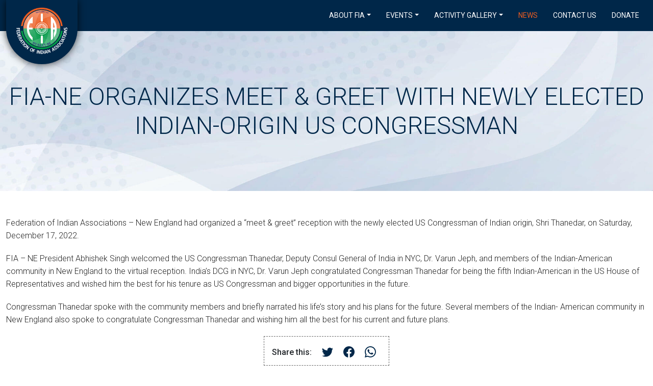

--- FILE ---
content_type: text/html
request_url: https://fianynjct.org/news-media/fia-ne-organizes-meet-greet-with-newly-elected-indian-origin-us-congressman/
body_size: 23647
content:
<!DOCTYPE html><html lang="en"><head><meta charSet="utf-8"/><meta name="viewport" content="width=device-width, initial-scale=1"/><link rel="preload" as="image" href="/images/FIA-Logo.png"/><link rel="stylesheet" href="/_next/static/css/2c1d032feccaff2e.css" crossorigin="" data-precedence="next"/><link rel="stylesheet" href="/_next/static/css/f008d889eb8b9b21.css" crossorigin="" data-precedence="next"/><link rel="preload" href="/_next/static/chunks/webpack-09d4516690fa1c3a.js" as="script" fetchPriority="low" crossorigin=""/><script src="/_next/static/chunks/fd9d1056-7c4d42fd355379a0.js" async="" crossorigin=""></script><script src="/_next/static/chunks/7864-339c948840d9c61d.js" async="" crossorigin=""></script><script src="/_next/static/chunks/main-app-02fc378caf43ab32.js" async="" crossorigin=""></script><link rel="preload" href="https://www.googletagmanager.com/gtag/js?id=AW-11263033999" as="script"/><title>News &amp; Media | Federation Of Indian Associations</title><meta name="description" content="The Federation of Indian Associations (FIA) is one of the oldest and largest non-profit grassroots umbrella organizations."/><link rel="icon" href="/favicon.ico" type="image/x-icon" sizes="16x16"/><script src="/_next/static/chunks/polyfills-c67a75d1b6f99dc8.js" crossorigin="" noModule=""></script></head><body><header><nav class="navbar navbar-expand-lg"><div class="container"><a class="navbar-brand" href="/"><img class="logo" src="/images/FIA-Logo.png" alt="Federation Of Indian Associations" title="Federation Of Indian Associations"/></a><button class="navbar-toggler" type="button" data-bs-toggle="collapse" data-bs-target="#navbarSupportedContent" aria-controls="navbarSupportedContent" aria-expanded="false" aria-label="Toggle navigation"><span class="navbar-toggler-icon"></span></button><div class="collapse navbar-collapse" id="navbarSupportedContent"><ul class="navbar-nav ms-auto mb-3 mb-lg-0"><li class="nav-item dropdown"><a class="nav-link dropdown-toggle" id="navbarDropdown" role="button" data-bs-toggle="dropdown" aria-expanded="false" href="#">About FIA</a><ul class="dropdown-menu" aria-labelledby="navbarDropdown"><li><a class="dropdown-item" href="/about-us/">About Us</a></li><li><a class="dropdown-item" href="/board-of-trustees/">Board Of Trustees</a></li><li><a class="dropdown-item" href="/executive-committee/">Executive Committee</a></li><li><a class="dropdown-item" href="/achivements/">Achievements</a></li></ul></li><li class="nav-item dropdown"><a class="nav-link dropdown-toggle" id="navbarDropdown1" role="button" data-bs-toggle="dropdown" aria-expanded="false" href="#">Events</a><ul class="dropdown-menu" aria-labelledby="navbarDropdown1"><li><a class="dropdown-item" href="/events/">Upcoming Events</a></li><li><a class="dropdown-item" href="/india-day-parade/">India Day Parade</a></li><li><a class="dropdown-item" href="/dance-pe-chance/">Dance Pe Chance</a></li><li><a class="dropdown-item" href="/flag-hoisting/">Flag Hoisting at Times Square</a></li><li><a class="dropdown-item" href="/aerial-flag-display/">Aerial Flag Display</a></li><li><a class="dropdown-item" href="/empire-state-building/">Empire State Building</a></li><li><a class="dropdown-item" href="/international-yoga-day/">International Yoga Day</a></li><li><a class="dropdown-item" href="/gujarat-maharashtra-day/">Gujarat Maharashtra Day</a></li><li><a class="dropdown-item" href="/international-womens-day/">International Women&#x27;s Day</a></li></ul></li><li class="nav-item dropdown"><a class="nav-link dropdown-toggle" id="navbarDropdown2" role="button" data-bs-toggle="dropdown" aria-expanded="false" href="#">Activity Gallery</a><ul class="dropdown-menu" aria-labelledby="navbarDropdown2"><li><a class="dropdown-item" href="/idp-activity/">India Day Parade</a></li><li><a class="dropdown-item" href="/gala/">IDP Gala</a></li><li><a class="dropdown-item" href="/dpc-activity/">Dance Pe Chance</a></li><li><a class="dropdown-item" href="/iwd-activity/">Women&#x27;s Day</a></li><li><a class="dropdown-item" href="/special-events/">Special Events</a></li></ul></li><li class="nav-item"><a class="nav-link active" href="/news/">News</a></li><li class="nav-item"><a class="nav-link" href="/contact-us/">Contact Us</a></li><li class="nav-item"><a class="nav-link" target="_blank" href="https://www.paypal.com/donate?hosted_button_id=E9NR7KLS72T3U">Donate</a></li></ul></div></div></nav></header><!--$--><!--$--><div class="innerBanner"><h1 class="container m-auto">FIA-NE Organizes Meet &amp; Greet with Newly Elected Indian-Origin US Congressman</h1></div><section class="container post-content"><p>Federation of Indian Associations – New England had organized a “meet &amp; greet” reception with the newly elected US Congressman of Indian origin, Shri Thanedar, on Saturday, December 17, 2022.</p>
<p>FIA – NE President Abhishek Singh welcomed the US Congressman Thanedar, Deputy Consul General of India in NYC, Dr. Varun Jeph, and members of the Indian-American community in New England to the virtual reception. India’s DCG in NYC, Dr. Varun Jeph congratulated Congressman Thanedar for being the fifth Indian-American in the US House of Representatives and wished him the best for his tenure as US Congressman and bigger opportunities in the future.</p>
<p>Congressman Thanedar spoke with the community members and briefly narrated his life’s story and his plans for the future. Several members of the Indian- American community in New England also spoke to congratulate Congressman Thanedar and wishing him all the best for his current and future plans.</p><div class="social-share-buttons"><span>Share this:</span><a class="shareTwitter" href="https://twitter.com/intent/tweet?url=https%3A%2F%2Ffianynjct.org%2Fnews-media%2Ffia-ne-organizes-meet-greet-with-newly-elected-indian-origin-us-congressman&amp;text=FIA-NE%20Organizes%20Meet%20%26%20Greet%20with%20Newly%20Elected%20Indian-Origin%20US%20Congressman" target="_blank" rel="noopener noreferrer"><svg xmlns="http://www.w3.org/2000/svg" width="22" height="22" fill="currentColor" class="bi bi-twitter" viewBox="0 0 16 16"><path d="M5.026 15c6.038 0 9.341-5.003 9.341-9.334 0-.14 0-.282-.006-.422A6.685 6.685 0 0 0 16 3.542a6.658 6.658 0 0 1-1.889.518 3.301 3.301 0 0 0 1.447-1.817 6.533 6.533 0 0 1-2.087.793A3.286 3.286 0 0 0 7.875 6.03a9.325 9.325 0 0 1-6.767-3.429 3.289 3.289 0 0 0 1.018 4.382A3.323 3.323 0 0 1 .64 6.575v.045a3.288 3.288 0 0 0 2.632 3.218 3.203 3.203 0 0 1-.865.115 3.23 3.23 0 0 1-.614-.057 3.283 3.283 0 0 0 3.067 2.277A6.588 6.588 0 0 1 .78 13.58a6.32 6.32 0 0 1-.78-.045A9.344 9.344 0 0 0 5.026 15z"></path></svg></a><a class="shareFacebook" href="https://www.facebook.com/sharer/sharer.php?u=https%3A%2F%2Ffianynjct.org%2Fnews-media%2Ffia-ne-organizes-meet-greet-with-newly-elected-indian-origin-us-congressman" target="_blank" rel="noopener noreferrer"><svg xmlns="http://www.w3.org/2000/svg" width="22" height="22" fill="currentColor" class="bi bi-facebook" viewBox="0 0 16 16"><path d="M16 8.049c0-4.446-3.582-8.05-8-8.05C3.58 0-.002 3.603-.002 8.05c0 4.017 2.926 7.347 6.75 7.951v-5.625h-2.03V8.05H6.75V6.275c0-2.017 1.195-3.131 3.022-3.131.876 0 1.791.157 1.791.157v1.98h-1.009c-.993 0-1.303.621-1.303 1.258v1.51h2.218l-.354 2.326H9.25V16c3.824-.604 6.75-3.934 6.75-7.951z"></path></svg></a><a class="shareWhatsapp" href="https://api.whatsapp.com/send?text=FIA-NE%20Organizes%20Meet%20%26%20Greet%20with%20Newly%20Elected%20Indian-Origin%20US%20Congressman%20https%3A%2F%2Ffianynjct.org%2Fnews-media%2Ffia-ne-organizes-meet-greet-with-newly-elected-indian-origin-us-congressman" target="_blank" rel="noopener noreferrer"><svg xmlns="http://www.w3.org/2000/svg" width="22" height="22" fill="currentColor" class="bi bi-whatsapp" viewBox="0 0 16 16"><path d="M13.601 2.326A7.854 7.854 0 0 0 7.994 0C3.627 0 .068 3.558.064 7.926c0 1.399.366 2.76 1.057 3.965L0 16l4.204-1.102a7.933 7.933 0 0 0 3.79.965h.004c4.368 0 7.926-3.558 7.93-7.93A7.898 7.898 0 0 0 13.6 2.326zM7.994 14.521a6.573 6.573 0 0 1-3.356-.92l-.24-.144-2.494.654.666-2.433-.156-.251a6.56 6.56 0 0 1-1.007-3.505c0-3.626 2.957-6.584 6.591-6.584a6.56 6.56 0 0 1 4.66 1.931 6.557 6.557 0 0 1 1.928 4.66c-.004 3.639-2.961 6.592-6.592 6.592zm3.615-4.934c-.197-.099-1.17-.578-1.353-.646-.182-.065-.315-.099-.445.099-.133.197-.513.646-.627.775-.114.133-.232.148-.43.05-.197-.1-.836-.308-1.592-.985-.59-.525-.985-1.175-1.103-1.372-.114-.198-.011-.304.088-.403.087-.088.197-.232.296-.346.1-.114.133-.198.198-.33.065-.134.034-.248-.015-.347-.05-.099-.445-1.076-.612-1.47-.16-.389-.323-.335-.445-.34-.114-.007-.247-.007-.38-.007a.729.729 0 0 0-.529.247c-.182.198-.691.677-.691 1.654 0 .977.71 1.916.81 2.049.098.133 1.394 2.132 3.383 2.992.47.205.84.326 1.129.418.475.152.904.129 1.246.08.38-.058 1.171-.48 1.338-.943.164-.464.164-.86.114-.943-.049-.084-.182-.133-.38-.232z"></path></svg></a></div></section><!--/$--><!--/$--><footer><div class="container"><div class="row"><div class="col-lg-6 col-md-8 col-sm-12 mb-5"><h5>Federation Of Indian Associations</h5><p>The Federation of Indian Associations (FIA) is the largest grassroots non-profit organization, uniting the Indian American community across eight Northeast states.</p><ul class="footer-contact"><li class="footer-location">37-05 74th Street 2nd Floor, Jackson Heights, NY 11372, United States</li><li class="footer-phone"><a href="tel:+15166527862">+1 (516) 652-7862</a></li><li class="footer-email"><a href="mailto:info@fianynjct.org">info@fianynjct.org</a> </li></ul><ul class="social-media"><li><a target="_blank" href="https://www.facebook.com/fianynjct.org"><i class="bi bi-facebook"></i></a></li><li><a target="_blank" href="https://twitter.com/FIANYNJCTNE"><i class="bi bi-twitter-x"></i></a></li><li><a target="_blank" href="https://www.instagram.com/federationofindianassociations/"><i class="bi bi-instagram"></i></a></li><li><a target="_blank" href="https://www.youtube.com/channel/UCYixzpBmEHAY5LCU9Mura0Q"><i class="bi bi-youtube"></i></a></li></ul></div><div class="col-lg-3 col-md-4 col-sm-12 mb-5"><h5>Useful Links </h5><ul class="footer-links"><li><a href="/about-us/">About Us</a></li><li><a href="/news-media/">News &amp; Media</a></li><li><a href="/bi-weekly-newsletter/">BI-WEEKLY Newsletter</a></li><li><a href="/events/">Events</a></li><li><a href="/contact-us/">Contact Us</a></li><li><a href="/trademark-notice/">FIA Trademark Rights</a></li><li><a target="_blank" href="https://www.paypal.com/donate?hosted_button_id=E9NR7KLS72T3U">Donate</a></li></ul></div><div class="col-lg-3 col-md-12 col-sm-12 mb-5"><h5>Subscribe <span>to our newsletter!</span></h5><div><h3 id="msg"></h3><form><div class="mb-3"><input type="text" class="form-control" placeholder="Enter your name" required="" name="name" value=""/></div><div class="mb-3"><input type="email" class="form-control" placeholder="email@example.com" required="" name="email" value=""/></div><div class="mb-3"><input type="submit" id="sub" class="btn btn-primary" value="Subscribe"/></div></form></div></div></div></div><div class="footer-copyright">Copyright © Federation of Indian Associations 2026. Website Design &amp; Maintained by: <a target="_blank" href="https://graciamarcom.com/">GRACIA MARCOM</a></div></footer><script src="/_next/static/chunks/webpack-09d4516690fa1c3a.js" crossorigin="" async=""></script><script>(self.__next_f=self.__next_f||[]).push([0]);self.__next_f.push([2,null])</script><script>self.__next_f.push([1,"1:HL[\"/_next/static/css/2c1d032feccaff2e.css\",\"style\",{\"crossOrigin\":\"\"}]\n2:HL[\"/_next/static/css/f008d889eb8b9b21.css\",\"style\",{\"crossOrigin\":\"\"}]\n0:\"$L3\"\n"])</script><script>self.__next_f.push([1,"4:I{\"id\":6054,\"chunks\":[\"2272:static/chunks/webpack-09d4516690fa1c3a.js\",\"2971:static/chunks/fd9d1056-7c4d42fd355379a0.js\",\"7864:static/chunks/7864-339c948840d9c61d.js\"],\"name\":\"\",\"async\":false}\n6:I{\"id\":1729,\"chunks\":[\"2272:static/chunks/webpack-09d4516690fa1c3a.js\",\"2971:static/chunks/fd9d1056-7c4d42fd355379a0.js\",\"7864:static/chunks/7864-339c948840d9c61d.js\"],\"name\":\"\",\"async\":false}\n7:I{\"id\":4244,\"chunks\":[\"4724:static/chunks/4724-b60d7b9c27844474.js\",\"8128:static/chunks/8128-7a99c09e06a85f3c.js\",\"333:s"])</script><script>self.__next_f.push([1,"tatic/chunks/333-35f58b3157c0deaa.js\",\"3185:static/chunks/app/layout-640c235f97f7fe55.js\"],\"name\":\"\",\"async\":false}\n8:I{\"id\":8270,\"chunks\":[\"4724:static/chunks/4724-b60d7b9c27844474.js\",\"8128:static/chunks/8128-7a99c09e06a85f3c.js\",\"333:static/chunks/333-35f58b3157c0deaa.js\",\"3185:static/chunks/app/layout-640c235f97f7fe55.js\"],\"name\":\"\",\"async\":false}\n9:I{\"id\":1443,\"chunks\":[\"2272:static/chunks/webpack-09d4516690fa1c3a.js\",\"2971:static/chunks/fd9d1056-7c4d42fd355379a0.js\",\"7864:static/chunks/7864-339c948840"])</script><script>self.__next_f.push([1,"d9c61d.js\"],\"name\":\"\",\"async\":false}\na:I{\"id\":8639,\"chunks\":[\"2272:static/chunks/webpack-09d4516690fa1c3a.js\",\"2971:static/chunks/fd9d1056-7c4d42fd355379a0.js\",\"7864:static/chunks/7864-339c948840d9c61d.js\"],\"name\":\"\",\"async\":false}\nb:I{\"id\":4724,\"chunks\":[\"4724:static/chunks/4724-b60d7b9c27844474.js\",\"3495:static/chunks/app/news-media/page-b599f01dbe372245.js\"],\"name\":\"\",\"async\":false}\nf:I{\"id\":8369,\"chunks\":[\"4724:static/chunks/4724-b60d7b9c27844474.js\",\"8128:static/chunks/8128-7a99c09e06a85f3c.js\",\"333:st"])</script><script>self.__next_f.push([1,"atic/chunks/333-35f58b3157c0deaa.js\",\"3185:static/chunks/app/layout-640c235f97f7fe55.js\"],\"name\":\"\",\"async\":false}\n10:I{\"id\":6622,\"chunks\":[\"4724:static/chunks/4724-b60d7b9c27844474.js\",\"8128:static/chunks/8128-7a99c09e06a85f3c.js\",\"333:static/chunks/333-35f58b3157c0deaa.js\",\"3185:static/chunks/app/layout-640c235f97f7fe55.js\"],\"name\":\"\",\"async\":false}\ne:T42a,"])</script><script>self.__next_f.push([1,"M13.601 2.326A7.854 7.854 0 0 0 7.994 0C3.627 0 .068 3.558.064 7.926c0 1.399.366 2.76 1.057 3.965L0 16l4.204-1.102a7.933 7.933 0 0 0 3.79.965h.004c4.368 0 7.926-3.558 7.93-7.93A7.898 7.898 0 0 0 13.6 2.326zM7.994 14.521a6.573 6.573 0 0 1-3.356-.92l-.24-.144-2.494.654.666-2.433-.156-.251a6.56 6.56 0 0 1-1.007-3.505c0-3.626 2.957-6.584 6.591-6.584a6.56 6.56 0 0 1 4.66 1.931 6.557 6.557 0 0 1 1.928 4.66c-.004 3.639-2.961 6.592-6.592 6.592zm3.615-4.934c-.197-.099-1.17-.578-1.353-.646-.182-.065-.315-.099-.445.099-.133.197-.513.646-.627.775-.114.133-.232.148-.43.05-.197-.1-.836-.308-1.592-.985-.59-.525-.985-1.175-1.103-1.372-.114-.198-.011-.304.088-.403.087-.088.197-.232.296-.346.1-.114.133-.198.198-.33.065-.134.034-.248-.015-.347-.05-.099-.445-1.076-.612-1.47-.16-.389-.323-.335-.445-.34-.114-.007-.247-.007-.38-.007a.729.729 0 0 0-.529.247c-.182.198-.691.677-.691 1.654 0 .977.71 1.916.81 2.049.098.133 1.394 2.132 3.383 2.992.47.205.84.326 1.129.418.475.152.904.129 1.246.08.38-.058 1.171-.48 1.338-.943.164-.464.164-.86.114-.943-.049-.084-.182-.133-.38-.232z"])</script><script>self.__next_f.push([1,"3:[[[\"$\",\"link\",\"0\",{\"rel\":\"stylesheet\",\"href\":\"/_next/static/css/2c1d032feccaff2e.css\",\"precedence\":\"next\",\"crossOrigin\":\"\"}],[\"$\",\"link\",\"1\",{\"rel\":\"stylesheet\",\"href\":\"/_next/static/css/f008d889eb8b9b21.css\",\"precedence\":\"next\",\"crossOrigin\":\"\"}]],[\"$\",\"$L4\",null,{\"buildId\":\"aw-fkfA1PLtf6Ym9lUzrT\",\"assetPrefix\":\"\",\"initialCanonicalUrl\":\"/news-media/fia-ne-organizes-meet-greet-with-newly-elected-indian-origin-us-congressman/\",\"initialTree\":[\"\",{\"children\":[\"news-media\",{\"children\":[[\"slug\",\"fia-ne-organizes-meet-greet-with-newly-elected-indian-origin-us-congressman\",\"d\"],{\"children\":[\"__PAGE__?{\\\"slug\\\":\\\"fia-ne-organizes-meet-greet-with-newly-elected-indian-origin-us-congressman\\\"}\",{}]}]}]},\"$undefined\",\"$undefined\",true],\"initialHead\":[false,\"$L5\"],\"globalErrorComponent\":\"$6\",\"children\":[null,[\"$\",\"html\",null,{\"lang\":\"en\",\"children\":[[\"$\",\"head\",null,{\"children\":[[\"$\",\"$L7\",null,{\"src\":\"https://www.googletagmanager.com/gtag/js?id=AW-11263033999\",\"strategy\":\"afterInteractive\"}],[\"$\",\"$L7\",null,{\"id\":\"google-ads-tracking\",\"strategy\":\"afterInteractive\",\"children\":\"\\n            window.dataLayer = window.dataLayer || [];\\n            function gtag(){dataLayer.push(arguments);}\\n            gtag('js', new Date());\\n            gtag('config', 'AW-11263033999');\\n          \"}]]}],[\"$\",\"body\",null,{\"children\":[[\"$\",\"$L8\",null,{}],[\"$\",\"$L9\",null,{\"parallelRouterKey\":\"children\",\"segmentPath\":[\"children\"],\"loading\":[\"$\",\"div\",null,{\"className\":\"loading-ui\",\"children\":[\"$\",\"p\",null,{\"children\":\"Loading...\"}]}],\"loadingStyles\":[],\"hasLoading\":true,\"error\":\"$undefined\",\"errorStyles\":\"$undefined\",\"template\":[\"$\",\"$La\",null,{}],\"templateStyles\":\"$undefined\",\"notFound\":[[\"$\",\"div\",null,{\"className\":\"innerBanner\",\"children\":[\"$\",\"h1\",null,{\"children\":\"Page Not Found\"}]}],[\"$\",\"section\",null,{\"className\":\"container custom-container not-found\",\"children\":[[\"$\",\"img\",null,{\"src\":\"/images/not-found.png\",\"alt\":\"Page Not Found\"}],[\"$\",\"p\",null,{\"children\":\"We're sorry, the page you requested could not be found.\"}],[\"$\",\"$Lb\",null,{\"href\":\"/\",\"className\":\"ReadMore\",\"children\":\"Return Home\"}]]}]],\"notFoundStyles\":[],\"childProp\":{\"current\":[\"$\",\"$L9\",null,{\"parallelRouterKey\":\"children\",\"segmentPath\":[\"children\",\"news-media\",\"children\"],\"loading\":[\"$\",\"div\",null,{\"className\":\"loading-ui\",\"children\":[\"$\",\"p\",null,{\"children\":\"Loading...\"}]}],\"loadingStyles\":[],\"hasLoading\":true,\"error\":\"$undefined\",\"errorStyles\":\"$undefined\",\"template\":[\"$\",\"$La\",null,{}],\"templateStyles\":\"$undefined\",\"notFound\":\"$undefined\",\"notFoundStyles\":\"$undefined\",\"childProp\":{\"current\":[\"$\",\"$L9\",null,{\"parallelRouterKey\":\"children\",\"segmentPath\":[\"children\",\"news-media\",\"children\",[\"slug\",\"fia-ne-organizes-meet-greet-with-newly-elected-indian-origin-us-congressman\",\"d\"],\"children\"],\"loading\":\"$undefined\",\"loadingStyles\":\"$undefined\",\"hasLoading\":false,\"error\":\"$undefined\",\"errorStyles\":\"$undefined\",\"template\":[\"$\",\"$La\",null,{}],\"templateStyles\":\"$undefined\",\"notFound\":\"$undefined\",\"notFoundStyles\":\"$undefined\",\"childProp\":{\"current\":[\"$Lc\",[[\"$\",\"div\",null,{\"className\":\"innerBanner\",\"children\":[\"$\",\"h1\",null,{\"className\":\"container m-auto\",\"children\":\"FIA-NE Organizes Meet \u0026 Greet with Newly Elected Indian-Origin US Congressman\"}]}],[\"$\",\"section\",null,{\"className\":\"container post-content\",\"children\":[\"$Ld\",[\"$\",\"div\",null,{\"className\":\"social-share-buttons\",\"children\":[[\"$\",\"span\",null,{\"children\":\"Share this:\"}],[\"$\",\"a\",null,{\"className\":\"shareTwitter\",\"href\":\"https://twitter.com/intent/tweet?url=https%3A%2F%2Ffianynjct.org%2Fnews-media%2Ffia-ne-organizes-meet-greet-with-newly-elected-indian-origin-us-congressman\u0026text=FIA-NE%20Organizes%20Meet%20%26%20Greet%20with%20Newly%20Elected%20Indian-Origin%20US%20Congressman\",\"target\":\"_blank\",\"rel\":\"noopener noreferrer\",\"children\":[\"$\",\"svg\",null,{\"xmlns\":\"http://www.w3.org/2000/svg\",\"width\":\"22\",\"height\":\"22\",\"fill\":\"currentColor\",\"className\":\"bi bi-twitter\",\"viewBox\":\"0 0 16 16\",\"children\":[\"$\",\"path\",null,{\"d\":\"M5.026 15c6.038 0 9.341-5.003 9.341-9.334 0-.14 0-.282-.006-.422A6.685 6.685 0 0 0 16 3.542a6.658 6.658 0 0 1-1.889.518 3.301 3.301 0 0 0 1.447-1.817 6.533 6.533 0 0 1-2.087.793A3.286 3.286 0 0 0 7.875 6.03a9.325 9.325 0 0 1-6.767-3.429 3.289 3.289 0 0 0 1.018 4.382A3.323 3.323 0 0 1 .64 6.575v.045a3.288 3.288 0 0 0 2.632 3.218 3.203 3.203 0 0 1-.865.115 3.23 3.23 0 0 1-.614-.057 3.283 3.283 0 0 0 3.067 2.277A6.588 6.588 0 0 1 .78 13.58a6.32 6.32 0 0 1-.78-.045A9.344 9.344 0 0 0 5.026 15z\"}]}]}],[\"$\",\"a\",null,{\"className\":\"shareFacebook\",\"href\":\"https://www.facebook.com/sharer/sharer.php?u=https%3A%2F%2Ffianynjct.org%2Fnews-media%2Ffia-ne-organizes-meet-greet-with-newly-elected-indian-origin-us-congressman\",\"target\":\"_blank\",\"rel\":\"noopener noreferrer\",\"children\":[\"$\",\"svg\",null,{\"xmlns\":\"http://www.w3.org/2000/svg\",\"width\":\"22\",\"height\":\"22\",\"fill\":\"currentColor\",\"className\":\"bi bi-facebook\",\"viewBox\":\"0 0 16 16\",\"children\":[\"$\",\"path\",null,{\"d\":\"M16 8.049c0-4.446-3.582-8.05-8-8.05C3.58 0-.002 3.603-.002 8.05c0 4.017 2.926 7.347 6.75 7.951v-5.625h-2.03V8.05H6.75V6.275c0-2.017 1.195-3.131 3.022-3.131.876 0 1.791.157 1.791.157v1.98h-1.009c-.993 0-1.303.621-1.303 1.258v1.51h2.218l-.354 2.326H9.25V16c3.824-.604 6.75-3.934 6.75-7.951z\"}]}]}],[\"$\",\"a\",null,{\"className\":\"shareWhatsapp\",\"href\":\"https://api.whatsapp.com/send?text=FIA-NE%20Organizes%20Meet%20%26%20Greet%20with%20Newly%20Elected%20Indian-Origin%20US%20Congressman%20https%3A%2F%2Ffianynjct.org%2Fnews-media%2Ffia-ne-organizes-meet-greet-with-newly-elected-indian-origin-us-congressman\",\"target\":\"_blank\",\"rel\":\"noopener noreferrer\",\"children\":[\"$\",\"svg\",null,{\"xmlns\":\"http://www.w3.org/2000/svg\",\"width\":\"22\",\"height\":\"22\",\"fill\":\"currentColor\",\"className\":\"bi bi-whatsapp\",\"viewBox\":\"0 0 16 16\",\"children\":[\"$\",\"path\",null,{\"d\":\"$e\"}]}]}]]}]]}]],null],\"segment\":\"__PAGE__?{\\\"slug\\\":\\\"fia-ne-organizes-meet-greet-with-newly-elected-indian-origin-us-congressman\\\"}\"},\"styles\":[]}],\"segment\":[\"slug\",\"fia-ne-organizes-meet-greet-with-newly-elected-indian-origin-us-congressman\",\"d\"]},\"styles\":[]}],\"segment\":\"news-media\"},\"styles\":[]}],[\"$\",\"$Lf\",null,{}],[\"$\",\"$L10\",null,{}]]}]]}],null]}]]\n"])</script><script>self.__next_f.push([1,"d:[[\"$\",\"p\",null,{\"children\":\"Federation of Indian Associations – New England had organized a “meet \u0026 greet” reception with the newly elected US Congressman of Indian origin, Shri Thanedar, on Saturday, December 17, 2022.\"}],\"\\n\",[\"$\",\"p\",null,{\"children\":\"FIA – NE President Abhishek Singh welcomed the US Congressman Thanedar, Deputy Consul General of India in NYC, Dr. Varun Jeph, and members of the Indian-American community in New England to the virtual reception. India’s DCG in NYC, Dr. Varun Jeph congratulated Congressman Thanedar for being the fifth Indian-American in the US House of Representatives and wished him the best for his tenure as US Congressman and bigger opportunities in the future.\"}],\"\\n\",[\"$\",\"p\",null,{\"children\":\"Congressman Thanedar spoke with the community members and briefly narrated his life’s story and his plans for the future. Several members of the Indian- American community in New England also spoke to congratulate Congressman Thanedar and wishing him all the best for his current and future plans.\"}]]\n"])</script><script>self.__next_f.push([1,"5:[[\"$\",\"meta\",\"0\",{\"charSet\":\"utf-8\"}],[\"$\",\"title\",\"1\",{\"children\":\"News \u0026 Media | Federation Of Indian Associations\"}],[\"$\",\"meta\",\"2\",{\"name\":\"description\",\"content\":\"The Federation of Indian Associations (FIA) is one of the oldest and largest non-profit grassroots umbrella organizations.\"}],[\"$\",\"meta\",\"3\",{\"name\":\"viewport\",\"content\":\"width=device-width, initial-scale=1\"}],[\"$\",\"link\",\"4\",{\"rel\":\"icon\",\"href\":\"/favicon.ico\",\"type\":\"image/x-icon\",\"sizes\":\"16x16\"}]]\nc:null\n"])</script></body></html>

--- FILE ---
content_type: text/css
request_url: https://fianynjct.org/_next/static/css/f008d889eb8b9b21.css
body_size: 52931
content:
@import url("https://fonts.googleapis.com/css2?family=Roboto:wght@100;300;400;500;700&display=swap");@import url("https://fonts.googleapis.com/css2?family=Kalam:wght@300;400;700&display=swap");@import url("https://fonts.googleapis.com/css2?family=Playball&display=swap");@import url("https://cdn.jsdelivr.net/npm/bootstrap-icons@1.11.3/font/bootstrap-icons.css");@import url("https://fonts.googleapis.com/icon?family=Material+Icons");*{margin:0;padding:0;box-sizing:border-box;font-family:Roboto,sans-serif}body,html{height:100%}body .navbar{background-color:#002749;padding:0}body ul{list-style:none;margin:0;padding:0}body p{color:#222;line-height:1.6rem;font-weight:300;margin-bottom:20px}form .form-control,form .form-select{border-color:#b0b0b0;border-radius:0;padding:10px 15px}form .form-control:focus,form .form-select:focus{box-shadow:none;border-color:#002749}.btn-primary{border:1px solid #002749;text-decoration:none;font-size:14px;font-weight:500;text-transform:uppercase;padding:12px 30px;display:table;color:#fff;line-height:normal;background-color:#002749;transition:.3s}.btn-primary:hover{background-color:#111;color:#fff}.btn-secondary{border:1px solid #002749;text-decoration:none;font-size:14px;font-weight:500;text-transform:uppercase;padding:12px 30px;display:table;color:#002749;line-height:normal;background-color:#fff;transition:.3s}.btn-secondary:hover{background-color:#ea5c21;color:#fff;border-color:#ea5c21}.ReadMore{border:1px solid #002749;text-decoration:none;font-size:14px;font-weight:500;text-transform:uppercase;padding:12px 30px;display:table;color:#002749;line-height:normal;background-color:#fff;transition:.3s}.ReadMore:hover{background-color:#002749;color:#fff}.custom-btn{border:none;box-shadow:none;border-radius:0;text-transform:uppercase;padding:15px 30px;line-height:normal;font-weight:400;background-color:#ea5c21;font-size:18px;color:#fff}.custom-btn:hover{background-color:#002749}h2.home-title{text-align:center;font-weight:600;text-transform:uppercase;margin:0 0 20px;color:#002749;font-size:2.5rem}.navbar .nav-item .nav-link{color:#fff;font-weight:400;text-transform:uppercase;font-size:14px}.navbar .nav-item .nav-link.active,.navbar .nav-item .nav-link.show,.navbar .nav-item .nav-link:hover{color:#ea5c21}.navbar .navbar-nav .dropdown-menu .dropdown-item.active,.navbar .navbar-nav .dropdown-menu .dropdown-item:active,.navbar .navbar-nav .dropdown-menu .dropdown-item:focus,.navbar .navbar-nav .dropdown-menu .dropdown-item:hover{background-color:#ea5c21;color:#fff}.modal{display:none;position:fixed;top:0;left:0;width:100%;height:100%;background-color:rgba(0,0,0,.7);justify-content:center;align-items:center;z-index:1}.modal.open{display:flex;z-index:8}.close{position:absolute;top:-34px;right:0;font-size:20px;cursor:pointer;background-color:#111;padding:5px}.close img{display:block}.modal .modal-content{background-color:#fff;border-radius:0;box-shadow:0 0 10px rgba(0,0,0,.7);text-align:center;max-width:500px}.modal .modal-content h2{font-weight:400;text-transform:uppercase;color:#fff;font-size:24px;margin:0 0 20px;background-color:#002749;padding:20px}.modal .modal-content h3{margin:0 0 20px;font-weight:500;font-size:16px;color:green;text-transform:uppercase}.modal .modal-content form{padding:0 35px}.modal .modal-content form .btn-primary{border:none;box-shadow:none;border-radius:0;width:100%;text-transform:uppercase;padding:15px;line-height:normal;font-weight:400;background-color:#ea5c21;font-size:18px}.modal .modal-content form .btn-primary:hover{background-color:#002749}.modal .modal-content p{margin:0 0 25px;font-size:14px;color:#666}.carousel.slide{margin-bottom:80px}.youtube-video-home{width:100%;display:grid;grid-template-columns:1fr 1fr;grid-gap:50px}.youtube-video-home img{width:100%}h2.youtube-video-home-txt{font-size:1.4rem;text-align:center;color:#111;padding-top:15px}@keyframes zoom-in-zoom-out{0%{transform:scale(1)}50%{transform:scale(1.1)}to{transform:scale(1)}}.loading-ui{position:absolute;z-index:9;background-color:#002749;width:100%;height:100%;left:0;top:0;color:#fff;justify-content:center;align-items:center;display:flex;bottom:0}.loading-ui>p{border:3px solid #f3f3f3;border-top-color:#ea5c21;border-radius:50%;width:70px;height:70px;animation:spin 1s linear infinite;font-size:0}@keyframes spin{0%{transform:rotate(0deg)}to{transform:rotate(1turn)}}.news-section-home>ul{display:grid;grid-template-columns:2fr 1fr;grid-gap:20px}.news-section-home>ul>li{color:#fff;border-radius:15px}.news-section-home>ul>li:first-child{background-color:#002749}.news-section-home>ul>li:last-child{background-color:#fff;display:flex;justify-content:center;align-items:center}.news-section-home>ul>li>ul.newsletter-home{display:grid;grid-template-columns:1fr 1fr;grid-gap:50px;justify-content:center;align-items:center}.news-section-home>ul>li>ul.newsletter-home>li>h2{font-weight:300;text-transform:uppercase;font-size:2rem;margin:0 0 20px}.news-section-home>ul>li>ul.newsletter-home>li>p{font-weight:300;font-size:14px;margin:0 0 25px;color:#fff;line-height:1.3rem}.news-section-home>ul>li>ul.newsletter-home>li>.ReadMore{border-color:#fff;color:#fff;background-color:#002749}.news-section-home>ul>li>ul.newsletter-home>li>.ReadMore:hover{background-color:#fff;color:#002749}.news-section-home>ul>li>ul.newsletter-home>li img{max-width:100%;box-shadow:0 0 15px rgba(0,0,0,.8)}.news-section-home>ul>li>ul.news-section-right{display:grid;grid-template-rows:1fr 1fr;grid-gap:20px;width:100%;height:100%}.news-section-home>ul>li>ul.news-section-right>li{background-color:#555;border-radius:15px}.news-section-home>ul>li>ul.news-section-right>li>a{display:flex;height:100%;align-items:center;justify-content:center;flex-direction:column;text-decoration:none;color:#fff}.news-section-home>ul>li>ul.news-section-right>li>a>img{max-width:50px;margin:0 0 20px}.news-section-home>ul>li>ul.news-section-right>li>a>h3{font-size:22px;font-weight:400;text-transform:uppercase}.aboutsection{position:relative;max-width:100%}.about-home-content>h2{font-size:1.6rem;font-weight:400;color:#002749;text-transform:uppercase;line-height:normal;margin:0 0 20px}.about-home-content>h2>span{font-weight:300;text-transform:uppercase;font-size:3rem;color:#ea5c21;display:block;line-height:normal}.about-home-content>.ReadMore{margin-top:20px}.about-home-img img{max-width:100%}.sponsor-slider{margin-top:80px;margin-bottom:80px}.sponsor-slider h3{font-size:14px;font-weight:500;text-transform:uppercase;text-align:center;background-color:#fff;line-height:normal;padding:10px;display:table;margin:-19px auto auto;position:relative;z-index:1;color:#ea5c21}.mainSponsor h3{font-size:18px;margin-bottom:-22px}.sponsor-slider .sponsor-center{border:1px solid #f9cebc;height:100%}.sponsor-slider ul li{text-align:center}.sponsor-slider ul li img{max-width:100%;display:table;margin:auto}.lighting-partner ul li img,.media-logo ul li img{width:130px}.event-gallery-home{margin:80px 0 100px;text-align:center}.event-gallery-home h4{font-size:16px;text-transform:uppercase;margin-top:20px}.event-gallery-home ul{display:grid;grid-template-columns:270px 270px 270px;grid-gap:30px;justify-content:center}.event-gallery-home li{border:1px solid #002749;padding:40px 0;position:relative;border-radius:5px}.event-gallery-home li img{max-height:92px}.event-gallery-home li .ReadMore{position:absolute;bottom:-20px;left:50%;transform:translateX(-50%);white-space:nowrap;line-height:18px;border-radius:5px;background-color:#002749;color:#fff}.event-gallery-home li .ReadMore:hover{background-color:#ea5c21;border-color:#ea5c21}.activity-gallery-home{margin-bottom:80px}.activity-gallery-home ul{display:grid;grid-template-columns:1fr 1fr;grid-gap:1px;color:#fff}.activity-gallery-home ul li{background-color:#002749;min-height:350px;padding:50px;display:flex;flex-direction:column;justify-content:center}.activity-gallery-home ul li h2{text-align:left}.activity-gallery-home ul li p{font-weight:300;color:#fff}.activity-gallery-home ul li h3{text-align:center;z-index:1;position:relative;text-transform:uppercase;font-weight:400;text-shadow:0 0 5px #000}.activity-gallery-home ul li .ReadMore{margin-left:auto;margin-right:auto;z-index:1;position:relative;background-color:transparent;border-color:#fff;color:#fff;font-weight:300}.activity-gallery-home ul li .ReadMore:hover{background-color:#fff;color:#002749}.activity-gallery-home ul li{background-repeat:no-repeat;background-position:50%;background-size:auto 100%;position:relative}.activity-gallery-home ul li.idp{background-image:url(/images/idp.jpg)}.activity-gallery-home ul li.dpc{background-image:url(/images/dpc.jpg)}.activity-gallery-home ul li.idpGala{background-image:url(/images/idpGala.jpg);background-size:cover}.activity-gallery-home ul li.esbActivity{background-image:url(/images/esbActivity.jpg);background-size:cover}.activity-gallery-home ul li.flagHostActivity{background-image:url(/images/flagHostActivity.jpg);background-size:cover}.activity-gallery-home ul li.iwdActivity{background-image:url(/images/iwdActivity.jpg);background-size:cover}.activity-gallery-home ul li.specialEvent{background-image:url(/images/special-event.jpg)}.activity-gallery-home ul li:before{content:"";background-color:rgba(0,0,0,.6);left:0;top:0;height:100%;width:100%;position:absolute}.grand-marshal{text-align:center;margin-bottom:80px;overflow:hidden}.grand-marshal h2.home-title{position:relative;display:table;margin:auto auto 25px;padding-bottom:10px}.grand-marshal h2.home-title span{color:#ea5c21}.grand-marshal h2.home-title:after{content:"";position:absolute;bottom:0;left:0;width:100%;height:1px;background-color:#777}.grand-marshal h2.home-title:before{content:"1982-2025";position:absolute;bottom:-9px;left:50%;background-color:#fff;font-size:18px;font-weight:500;transform:translateX(-50%);padding:0 10px;z-index:1;color:#666}.grand-marshal p{margin-bottom:30px}.grand-marshal ul li{padding:0 4px}.grand-marshal ul li img{max-width:100%;border-radius:15px}.grand-marshal ul li span{display:block;font-size:12px;margin-top:5px;font-weight:400;color:#555}.grand-marshal .slick-next:before,.grand-marshal .slick-prev:before{color:#fff}.grand-marshal .slick-prev{left:10px;z-index:1}.grand-marshal .slick-prev:before{content:"\F12A";font-family:bootstrap-icons}.grand-marshal .slick-next{right:10px;z-index:1}.grand-marshal .slick-next:before{content:"\F134";font-family:bootstrap-icons}footer{background-color:#555;display:table;width:100%;padding:80px 0 0;color:#fff;margin-top:50px}footer a{text-decoration:none;color:#ddd}footer a:hover{color:#fff}footer h5{font-size:1.5rem;line-height:1.5rem;margin-bottom:20px}footer h5 span{font-weight:300}footer p{margin-bottom:20px;font-weight:300;color:#ddd}.footer-contact li{margin:0 0 15px;font-weight:300;padding-left:30px;position:relative;color:#ddd}.footer-contact li a{color:#ddd}.footer-contact li a:hover{color:#fff}.footer-contact li:last-child{margin:0}.footer-contact li:before{content:"";position:absolute;left:0;top:0;font-family:bootstrap-icons;color:#fff}.footer-contact li.footer-location:before{content:"\F3E8"}.footer-contact li.footer-phone:before{content:"\F5C1"}.footer-contact li.footer-email:before{content:"\F32F"}ul.social-media{margin-top:15px}ul.social-media li{display:inline-block;margin-right:15px}ul.social-media li a{color:#ddd}ul.social-media li a:hover{color:#fff}.footer-links li{position:relative;padding-left:15px;margin:0 0 5px;font-weight:300}.footer-links li:before{content:"\F231";position:absolute;left:0;top:3px;font-family:bootstrap-icons;font-size:11px;color:#ddd}footer h3{display:none}footer form input.form-control{background-color:transparent;border-color:#ddd;color:#fff}footer form input.form-control::placeholder{color:#999}footer form input.form-control:focus{background-color:#111;border-color:#fff;color:#fff}footer form input.btn{border-radius:0;width:100%;background-color:#fff;border:none;text-transform:uppercase;font-size:16px;color:#111;font-weight:500;padding:14px 0;line-height:normal}footer form input.btn:disabled,footer form input.btn:first-child:active,footer form input.btn:focus,footer form input.btn:focus-visible,footer form input.btn:hover{background-color:#ea5c21;color:#fff;box-shadow:none}.footer-copyright{font-size:14px;background-color:#444;text-align:center;padding:20px 0;color:#999}.innerBanner{background-image:url(/images/innerbannerbg4.jpg);text-align:center;padding:100px 0;background-position:50%;background-size:cover;background-repeat:no-repeat;background-attachment:fixed;margin-bottom:50px}.innerBanner h1{font-size:3rem;font-weight:300;text-transform:uppercase;color:#002749;margin:0}.innerpagetitle{font-weight:300;font-size:2rem;margin:0 0 20px;color:#002749}.aboutusblock{display:grid;grid-template-columns:1fr 1fr;grid-gap:50px;margin-top:50px}.aboutusblock h3{font-weight:300;color:#111;margin-bottom:20px}.aboutusblock>li{background-color:#e9e9e9;padding:50px;font-weight:300}.aboutusblock>li>ul>li{margin-bottom:20px;padding-left:20px;position:relative}.aboutusblock>li>ul>li:last-child{margin:0}.aboutusblock>li>ul>li:before{content:"\F231";font-family:bootstrap-icons;font-size:12px;position:absolute;left:0;top:2px;color:#555}.achivementList{display:grid;grid-template-columns:1fr 1fr;align-items:center;grid-gap:50px}.achivementList img{max-width:100%}.staff{display:grid;grid-template-columns:1fr 1fr 1fr 1fr;grid-gap:25px}.staff li{padding:25px;background-color:#fff;box-shadow:0 0 15px rgba(0,0,0,.2)}.staff li img{max-width:100%;margin-bottom:25px;border:1px solid #ddd}.staff li strong{font-weight:500;line-height:normal;font-size:16px}.staff li span,.staff li strong{display:block;text-align:center;text-transform:uppercase}.staff li span{color:#666;font-size:14px}.activity-gallery{display:grid;grid-template-columns:1fr 1fr 1fr;grid-gap:25px}.activity-gallery li{box-shadow:0 0 15px rgba(0,0,0,.2);padding:25px}.activity-gallery li span{display:block;text-align:center;font-weight:300;color:#002749;margin-top:10px}.activity-gallery li img{max-width:100%}.tab-content>li.hidden{display:none}.tab-content>li>ul{display:grid;grid-template-columns:1fr 1fr 1fr;background-color:#ddd;padding:25px;grid-gap:25px;margin-bottom:50px}.tab-content>li>ul>li img{max-width:100%}.newletter-filter{background-color:#555;padding:20px;display:flex;justify-content:space-between}.newletter-filter h2{margin:0;font-size:1.5rem;font-weight:500;line-height:38px;color:#fff}.newletter-filter select{max-width:200px}.blog-list{display:grid;grid-template-columns:1fr 1fr 1fr;grid-gap:25px}.blog-list li{background-color:#fff;padding:25px;box-shadow:0 0 15px rgba(0,0,0,.2);margin:0}.blog-list li img{max-width:100%}.blog-list li .news-img{margin:0 0 20px}.blog-list li span.date{color:#666;margin:0 0 5px;display:inline-block;font-size:14px}.blog-list li h2{color:#002749;line-height:1.7rem;font-size:1.4rem;margin:0 0 10px;font-weight:400;word-break:break-word}.blog-list li p{margin:0 0 10px}.contact-details li{margin:0 0 25px;font-weight:300;position:relative;padding-left:25px}.contact-details li:before{content:"";font-family:bootstrap-icons;position:absolute;left:0;top:0;color:#ea5c21}.contact-details li.fia-address:before{content:"\F3E8"}.contact-details li.fia-call:before{content:"\F32F"}.contact-details li.fia-mail:before{content:"\F5C1"}.contact-details li a{color:#002749;text-decoration:none}.contact-details li iframe{width:100%}.contact-details li:last-child{padding-left:0}.contact-form h2{font-weight:300;text-transform:uppercase;margin:0 0 20px}.contact-form h3{display:none}.contact-form .btn-primary{border:none;box-shadow:none;border-radius:0;text-transform:uppercase;padding:15px 25px;line-height:normal;font-weight:400;background-color:#ea5c21;font-size:18px}.contact-form .btn-primary:hover{background-color:#002749}.event-list{display:grid;grid-template-columns:1fr 1fr;grid-gap:50px}.event-list>li{background-color:#e9e9e9;margin:0;padding:50px;overflow:hidden;position:relative}.event-list>li img{max-width:100%}.event-list>li h3{font-weight:400;margin:20px 0;color:#002749}.event-list>li i{margin-right:10px}.event-list>li p{margin:0;font-size:14px;line-height:22px}.event-list>li .ReadMore{background-color:transparent}.event-list>li .ReadMore:hover{background-color:#002749}.event-list>li .event-time{font-size:14px}.event-list>li .event-time>li{margin-bottom:5px;display:flex}.event-list>li .event-time>li a{color:#002749}.upcoming-tag{position:absolute;background-color:#ea5c21;padding:10px;font-weight:500;text-transform:uppercase;line-height:normal;color:#fff;width:300px;transform:rotate(-45deg);top:40px;left:-90px}.not-found,.upcoming-tag{text-align:center}.not-found img{max-width:100px;margin-bottom:20px}.not-found .ReadMore{margin:auto}.application-form .form-note{font-size:12px;color:#666;line-height:normal;display:block;margin-top:5px}.application-form .form-label{margin:0 0 5px;line-height:normal;font-weight:400;color:#002749}.application-form em{color:#ff5a5a}.error-message,.success-message{background-color:#c9f2c7;padding:15px 20px;margin:0 0 20px;position:fixed;left:0;top:0;width:100%;z-index:9}.error-message{background-color:#ffc8c8}.error-message .close-button,.success-message .close-button{background-color:transparent;border:none;font-size:14px;float:right}.application-form .terms-condistion{font-size:14px}.application-form .terms-condistion h2{font-size:1rem;margin:0 0 5px}.application-form .terms-condistion p{margin:0}.application-form .terms-condistion p span{color:red}.application-form .terms-condistion p a{color:#002749}.application-form .terms-condistion p a:hover{text-decoration:none}.application-form .application-form-title{font-size:1rem}.form-agree p{margin:0 0 5px;font-size:14px;color:#555;line-height:normal}.form-agree .form-check{margin-top:10px}.float-img{text-align:center}.float-img img{width:500px;max-width:100%}.socialmedia{display:flex;justify-content:center;align-items:center;flex-direction:column;font-family:sans-serif}.socialmedia h2{margin-bottom:20px}.socialmedia ul{column-count:4;column-gap:20px;width:100%;margin:0 auto}.socialmedia ul li{width:150px;margin:0 0 25px;display:inline-block;width:100%;padding:0;background-color:#f5f3f4}.socialmedia ul li:hover{border-color:#ea5c21}.socialmedia ul li img{width:100%;transition:all .25s ease-in-out}.socialmedia ul li .postText{margin:0;text-align:center;padding:20px 20px 10px;border-bottom:1px solid #dcdadb}.socialmedia ul li p{font-size:14px;line-height:20px;margin:0 0 10px}.socialmedia ul li .postLink{display:table;margin:15px auto}.socialmedia ul li .postLink a{margin:0 5px;color:#999}.socialmedia ul li .postLink a:hover{color:#002749}.social-share-buttons{display:table;padding:10px 15px;border:1px dashed #666;margin:auto}.social-share-buttons span{display:inline-block;font-weight:500;margin-right:10px}.social-share-buttons a{color:#002749;display:inline-block;margin:0 10px;font-size:24px}.social-share-buttons a:hover{color:#ea5c21}.post-content h2{font-size:24px;margin:40px 0 20px}.post-image{display:table;margin:auto}.post-content>ul{margin-bottom:20px}.post-content strong{font-weight:500}.parade-scroll{margin-top:80px}.parade-scroll li{text-align:center}.parade-scroll li img{max-height:200px;margin:auto}.parade-scroll li h2{font-size:1rem;text-transform:uppercase;padding:20px 10%;font-weight:500;color:#222}.parade-scroll .slick-next:before,.parade-scroll .slick-prev:before{content:"\F284";font-family:bootstrap-icons;color:#000;font-size:2.4rem}.parade-scroll .slick-next:before{content:"\F285"}.parade-scroll .slick-next,.parade-scroll .slick-prev{width:40px;height:40px;z-index:2}.parade-scroll .slick-prev{left:0}.parade-scroll .slick-next{right:0}.parade-scroll.photo-scroll li{padding:0 2px}.parade-scroll.photo-scroll li img{width:100%;max-height:none}.idpEvent{background-color:#e9e9e9;padding:50px;margin-top:50px;margin-bottom:50px}.idpEvent p:last-child{margin-bottom:0}.idpEvent .quote{text-align:center;margin-top:50px}.idpEvent .quote p{margin:0;font-family:Kalam,cursive;line-height:32px;font-size:1.6rem;color:#002749}.idpList.container .accordion-button{background-color:#fff;border-radius:0;border:none;box-shadow:none;font-size:1.3rem;color:#002749;padding:20px 25px}.idpList.container .accordion-item,.idpList.container .accordion-item:first-of-type{border-radius:10px;overflow:hidden;margin-bottom:20px;border:2px solid #002749}.idpList.container .accordion-body{padding:0 25px 25px}.idpList.container .accordion-body ul{display:grid;grid-template-columns:1fr 1fr 1fr;grid-gap:25px}.idpList.container .accordion-body ul li:first-child{grid-column:1/-1}.idpList.container .accordion-body ul li p:last-child{margin-bottom:0}.idpList img{max-width:100%;border-radius:10px}.fiaEvent{display:grid;grid-template-columns:1fr 1fr 1fr;grid-gap:20px;background-color:#e9e9e9;padding:50px}.fiaEvent li:first-child{grid-column:1/-1}.fiaEvent img{max-width:100%}.fiaEvent h2{font-weight:400;margin-bottom:20px}.gallery{display:flex;gap:20px;margin-top:40px;justify-content:center}.fiaEvent.aerial{grid-template-columns:1fr 1fr}.flagHosting{position:relative}.flagHosting img{max-width:100%}.flagHosting .flagTxt{position:relative;background-color:#e9e9e9;padding:50px;margin:-50px 50px 0}.parade-route{margin-top:50px}.parade-route img{max-width:100%;box-shadow:0 0 15px rgba(0,0,0,.2);border-radius:25px}.DpcHomeEvent,.parade-route h2{text-align:center}.DpcHomeEvent{margin-bottom:80px}.DpcHomeEvent ul{display:grid;grid-template-columns:1fr 2fr;max-width:100%;margin:auto;font-size:18px;align-items:center;grid-gap:50px;background-color:#e9e9e9;padding:80px 0;border-top-right-radius:100px;border-bottom-left-radius:100px}.DpcHomeEvent img{max-width:240px;margin:auto;display:table}.DpcHomeEvent ul li{text-align:left}.DpcHomeEvent ul li strong{display:block;text-transform:uppercase;color:#002749;font-weight:500;position:relative;line-height:normal;padding-left:25px;margin-bottom:5px}.DpcHomeEvent ul li strong.dpcDate:before{content:"\F217";font-family:bootstrap-icons;position:absolute;left:0}.DpcHomeEvent ul li strong.dpcVenue:before{content:"\F3E8";font-family:bootstrap-icons;position:absolute;left:0}.DpcHomeEvent ul li p{margin-bottom:20px;border-bottom:1px solid #ccc;padding-bottom:20px;float:left;clear:both}.DpcHomeEvent ul li p:last-child{margin:0;border:none;padding-bottom:0}.DpcHomeEvent .ReadMore{background-color:transparent}.DpcHomeEvent .ReadMore:hover{background-color:#002749}.idp-home{margin-bottom:80px;text-align:center}.idp-home h2.home-title{margin:0}.idp-home p{margin-bottom:30px}.idp-home ul.homeIdpFormList{display:grid;grid-template-columns:1fr 1fr 1fr 1fr;grid-gap:50px;align-items:center}.idp-home img{max-height:130px;margin-bottom:20px}.idp-home .idp-form-btn{display:block;color:#002749;text-decoration:none;margin-bottom:10px;text-align:center;padding:15px;font-weight:500;border:1px solid #ea5c21;line-height:normal;border-radius:100px;background-color:#f9cebc}.idp-home .idp-form-btn:hover{background-color:#002749;color:#fff;border-color:#002749}.countDown{display:table;margin:20px auto 80px}.countDown ul{display:grid;grid-template-columns:1fr 1fr 1fr 1fr;grid-gap:0}.countDown ul li{color:#002749;width:100px;height:100px;align-content:center;text-transform:uppercase;font-size:24px;border:1px solid #002749;margin-left:-1px;text-align:center}.countDown ul li span{display:block;font-size:12px;color:#666}.formMsg{text-align:center;display:grid;align-items:center;font-size:18px;font-weight:500;background-image:url(/images/cancel.png);background-repeat:no-repeat;background-size:50px;background-position:top;padding-top:70px;margin:150px 0}.text-scroll{position:relative;width:100%;overflow:hidden;z-index:1;margin:0;padding:0}.text-scroll .scroll{overflow-y:hidden;height:100%;white-space:nowrap;animation:scrollText 60s linear infinite;margin:0;padding:10px 0;font-size:0;display:inline-block;background-color:#002749}.text-scroll .scroll>span{font-size:24px;display:inline-block;margin:0;padding:0 0 0 30px;color:#fff}.text-scroll .scroll>span strong{padding:0 30px 0 0;display:inline-block}.text-scroll .scroll>span>span{color:#ea5c21;font-style:normal}@keyframes scrollText{0%{transform:translateX(0)}to{transform:translateX(-50%)}}.text-scroll .scroll img{max-height:30px}.container-fluid.idpLanding{padding:0}.container-fluid.idpLanding .gala-banner img{width:100%}.ipdBanner{display:grid;grid-template-columns:1fr;align-items:center;position:relative;margin-bottom:100px}.ipdBanner:after{content:"";position:absolute;left:0;bottom:0;width:100%;height:12px;background-image:url(/images/idp2024/bdr.jpg);background-repeat:repeat-x}.ipdBanner img{max-width:100%;padding:0}.ipdBanner img.mob{display:none}.ipdBannerTxt{padding-left:50px}.ipdBanner h1{font-size:60px;line-height:70px;color:#ea5c21;text-transform:uppercase;font-weight:700}.ipdBanner p{margin:0;font-size:24px;font-weight:400;text-transform:capitalize;line-height:30px}.ipdBanner p sup{font-size:15px}.parade-scroll.photo-scroll{margin:0}.idpPhotoScroll{margin-bottom:100px}.idpPhotoScroll h2{text-align:center;font-size:1.6rem;color:#002749;text-transform:uppercase}.ram-mandir-banner{text-align:center;position:relative;padding-top:100px;padding-bottom:100px}.ram-mandir-banner:before{content:"";position:absolute;left:0;top:0;width:100%;height:12px;background-image:url(/images/idp2024/bdr.jpg);background-repeat:repeat-x}.ram-mandir-banner img{max-width:100%}.ram-mandir-banner img.mob{display:none}.gala-banner img{max-width:100%}.gala-banner img.mob{display:none}.idpVideo{background-color:#ea5c21;padding:30px;margin:100px auto;display:grid;grid-template-columns:60% 40%;grid-gap:30px;align-items:center;border-radius:10px}.idpVideo img{max-width:100%}.idpVideoTxt{text-align:center}.idpVideoTxt p{color:#fff;font-size:20px;font-weight:700;text-transform:uppercase;line-height:18px}.idpVideoTxt p span{display:block;font-size:48px;margin:0;line-height:48px}.idpVideoTxt a{background-color:#fff;color:#002749;font-weight:600;text-decoration:none;display:inline-block;padding:16px 30px;border-radius:100px;line-height:normal}.idpVideoTxt a:hover{background-color:#002749;color:#fff}.idpVideo ul{display:grid;grid-template-columns:auto auto auto;grid-gap:30px;gap:30px}.idpVideo ul li img{max-height:440px;border-radius:10px}.routeImg{background-color:#002749;padding:30px;display:table;position:relative}.routeImg span{position:absolute;font-size:30px;text-transform:uppercase;color:#002749;font-weight:500;line-height:normal;padding:30px}.routeImg img{max-width:100%}.idpParadeRoute{position:relative}.idpParadeRoute:after{content:"";position:absolute;bottom:0;left:0;width:100%;background-color:#333;height:50%;z-index:-1}.idpParadeRoute .parade-map-link{position:absolute;top:50%;left:50%;transform:translate(-50%,-50%);font-size:18px;border-width:2px}.idpLandingFooter{background-color:#333;margin-bottom:-50px;text-align:center;padding:100px 0}.idpLandingFooter img{max-width:220px}.idpLandingFooter p{color:#fff;font-family:Playball,cursive;font-size:72px;line-height:normal;padding-top:40px}.routeImg .ReadMore{display:table;margin:30px auto auto}.routeImg .ReadMore:hover{background-color:#ff7b28}.activityBtn{display:table;margin:20px auto auto;font-size:18px;line-height:22px;border-radius:100px;background-color:#002749;padding:18px 40px;color:#fff;border:none}.activityBtn:hover{background-color:#ff7b28;color:#000}.idpFollowUs{text-align:center;margin-bottom:100px}.idpFollowUs h2{text-align:center;font-size:1.6rem;color:#333;text-transform:capitalize;margin-bottom:20px}.idpFollowUs li{display:inline-block;margin:0 25px}.container.newsletterPage{max-width:400px;text-align:center;padding:50px 0 100px}.container.newsletterPage h2{text-transform:uppercase;margin-bottom:20px;font-size:24px;color:#002749}.container.newsletterPage h3{text-transform:uppercase;font-size:18px;color:green}.container.newsletterPage p{font-weight:300;line-height:20px;font-size:16px;color:#666}.container.newsletterPage input[type=text]{text-transform:capitalize}.container.newsletterPage input[type=email],.container.newsletterPage input[type=text]{border-radius:100px;border:2px solid #002749;text-align:center;height:56px}.container.newsletterPage input[type=submit]{width:100%;border-radius:100px;height:56px;line-height:57px;text-transform:uppercase;background-color:#002749;border:none;padding:0;font-weight:500}.container.newsletterPage input[type=submit]:hover{background-color:#ff7b28}.newsletterIcon{display:table;margin:auto auto 40px;max-height:60px}.subscribe-popup{width:100%;height:100%;background-color:rgba(0,0,0,.9);position:fixed;z-index:1000}.subscribe-popup img.popImg{max-height:100%;box-shadow:0 0 10px rgba(0,0,0,.8);margin:auto;display:table;max-width:100%}.subscribe-popup button{padding:0;box-shadow:none;border:none;background-color:transparent}.subscribe-popup .popup-content{position:absolute;top:50%;left:50%;transform:translate(-50%,-50%);z-index:1000;padding:40px 10px;width:100%;height:100%}.subscribe-popup .popup-content button.popImgBtn{position:absolute;top:5px;left:50%;transform:translateX(-50%)}.subscribe-popup .popImgBox{height:100%}.fiaGuestSocial{display:table;margin:auto;padding:0 20px}.fiaGuestSocial ul{display:grid;grid-template-columns:1fr 1fr;grid-gap:20px}.fiaGuestSocial ul img{max-width:100%;max-height:480px;box-shadow:0 0 20px rgba(0,0,0,.3)}.idp-landing-video{width:100%;display:grid;grid-template-columns:1fr 1fr}.idp-landing-video img{max-width:100%}.EventLocation{display:table;margin:auto auto 40px;width:100%;max-width:75%}.EventLocation ul{text-align:center;margin-bottom:40px;display:grid;grid-template-columns:1fr 1fr;grid-gap:10px}.EventLocation ul li .eventlocationbox>span{background-color:#002749;color:#fff;width:100%;display:block;padding:10px;text-transform:uppercase;font-weight:500;margin-bottom:15px}.EventLocation ul li p{margin:0;font-weight:400}.EventLocation ul li .eventlocationbox{border:1px solid #002749;padding:0 0 15px;border-radius:5px;overflow:hidden}.EventLocation .event-title{text-align:center;font-size:1.4rem;color:#002749;margin:0 0 10px}.transport{margin-bottom:80px}.transport h2{text-align:center;color:#ea5c21;font-size:1.5rem;text-transform:uppercase;margin-bottom:10px}.transport .transportTxt{font-size:18px;font-weight:400}.transport .transportTxt strong{font-weight:600}.transport .accordion{border:1px solid #002749;border-radius:0;margin-bottom:-1px}.transport .accordion-header{background-color:#fff;cursor:pointer;padding:15px 20px;display:flex;justify-content:space-between;align-items:center}.transport .accordion-header h3{margin:0;font-size:1.2rem;text-transform:uppercase;font-weight:500;color:#002749}.transport .accordion-header i{font-size:.8rem}.transport .accordion-content{padding:10px 20px 15px;background-color:#fff}.transport .accordion-content h4{font-size:1.2rem;color:#002749}.transport .accordion-content li{margin-bottom:3px;font-size:16px}.transport .accordion-content li strong{font-weight:600}.idpSponsorship{display:grid;grid-template-columns:1fr 2fr;grid-gap:80px;padding:0 80px;background-color:#002749;margin-top:130px;margin-bottom:50px;align-items:center;background-image:url(/images/sponsorBg.jpg);background-repeat:no-repeat;background-size:cover;border-radius:15px}.idpSponsorship img{max-width:100%}.idpSponsorship .sponsorshipInfo{text-align:center;color:#fff}.idpSponsorship h2{text-transform:uppercase;font-size:36px;font-weight:500;margin-bottom:30px;line-height:36px}.idpSponsorship .action{display:table;margin:auto}.idpSponsorship .action .ReadMore{float:left;margin:0 5px;background-color:transparent;color:#fff;border-color:#fff;border-width:2px}.idpSponsorship .action .ReadMore:hover{background-color:#fff;color:#002749}.idpSponsorship .sponsorshipThumb{margin-top:-50px;margin-bottom:-50px}.newsLogo{text-align:center;margin-top:80px;position:relative}.newsLogo h3{text-transform:uppercase;font-size:22px;font-weight:600;position:absolute;top:-12px;background-color:#fff;padding:0 10px;left:50%;transform:translateX(-50%)}.newsLogo ul.newlogoslide{border-radius:10px;border:2px solid #ccc;overflow:hidden;padding:15px 0 0}.newsLogo ul.newlogoslide li a{text-decoration:none;box-shadow:none;color:#000;outline:0}.newsLogo ul.newlogoslide li img{max-width:100%;filter:grayscale(100%)}.newsLogo ul .slick-next,.newsLogo ul .slick-prev{z-index:1}.newsLogo ul .slick-prev{left:0}.newsLogo ul .slick-next{right:0}.newsLogo ul .slick-next:before,.newsLogo ul .slick-prev:before{color:#666}.newsLogo ul .slick-prev:before{content:"\F284";font-family:bootstrap-icons}.newsLogo ul .slick-next:before{content:"\F285";font-family:bootstrap-icons}.news-container{display:grid;grid-template-columns:2fr 1fr;grid-gap:20px;gap:20px;max-width:1320px;margin:auto}.main-news{position:relative;border-radius:10px;overflow:hidden}.main-news img{width:100%;height:auto;object-fit:cover}.main-news .category-badge{margin-bottom:10px}.news-overlay{position:absolute;bottom:0;left:0;right:0;padding:20px;background:linear-gradient(0deg,#002749,transparent);color:#fff}.news-overlay h3{margin:10px 0 5px;font-size:1.4rem;line-height:1.6rem}.category-badge{display:inline-block;padding:5px 10px;background:red;color:#fff;font-size:12px;border-radius:5px}.author{font-size:14px;color:#fff;margin-bottom:0}.side-news{display:flex;flex-direction:column;gap:20px}.side-news-item{position:relative;border-radius:10px;overflow:hidden}.side-news-item img{width:100%;min-height:250px;object-fit:cover}.category-badge.business{background:red}.category-badge.fashion{background:blue}.category-badge.tech{background:green}.latest-news-section{margin-bottom:30px}.latest-news-section h2{font-size:2.8rem;font-weight:600;margin:10px 0}.latest-news-section .news-overlay{padding-top:50px}.latest-news-section a{text-decoration:none;color:#fff}.latest-news{text-align:center;background:#fff;padding:15px;border-radius:10px;box-shadow:0 0 10px #0000001a;transition:transform .3s}.latest-news h3{font-size:22px;margin-top:10px}.latest-news p{font-size:16px;color:#555;margin-top:5px}.category-section{margin-top:40px}.news-grid{display:grid;grid-template-columns:1fr 1fr 1fr 1fr;grid-gap:20px;gap:20px}.news-item{background:#fff;padding:0;border-radius:10px;transition:transform .3s;box-shadow:0 0 20px 0 rgba(0,0,0,.3);overflow:hidden}.newThumb{position:relative;width:100%;height:170px}.news-item img{position:absolute;height:100%;width:100%;object-fit:cover;color:transparent;object-position:center}.news-item h3{font-size:18px;margin-top:0;margin-bottom:5px}.news-item h3 a{text-decoration:none;color:#002749}.news-item p{font-size:15px;color:#444;margin-top:5px;line-height:21px;font-weight:400;margin-bottom:5px}.news-item p.author{color:#666;font-size:14px;margin-top:0}.tabs{display:flex;gap:10px;justify-content:center;margin:10px 0 30px}.tabs button{padding:10px 20px;border-radius:5px;font-size:14px;transition:.5s;border:2px solid #ccc;font-weight:500;background-color:transparent}.tabs button.active,.tabs button:hover{background:#002749;color:#fff;font-weight:700;border-color:#002749}.newsLoader{text-align:center;font-weight:500;text-transform:capitalize}.newsDetail{padding:15px}.newsInnerPage{display:grid;grid-template-columns:3fr 1fr;grid-gap:30px}.related-news{border-radius:5px;box-shadow:0 0 15px rgba(0,0,0,.2);padding:20px;width:100%}.related-news h2{font-size:24px;font-weight:500;color:#002749;margin-bottom:15px;padding-bottom:0}.related-news ul li{border-bottom:1px solid #ccc;padding-bottom:10px;margin-bottom:20px}.related-news ul li:last-child{padding-bottom:0;margin-bottom:0;border:none}.related-news ul li img{max-width:100%;height:auto;margin-bottom:10px}.related-news ul li h3{font-size:18px;margin-top:0;margin-bottom:5px;font-weight:400}.related-news ul li h3 a{color:#333;text-decoration:none}.related-news ul li p.publsh-date{color:#666;font-size:14px;margin-bottom:5px;font-weight:400;line-height:normal}.related-news ul li p.description{line-height:21px;font-weight:400;margin-bottom:5px;color:#444;display:none}.aboutNews img.newsBanner{border-radius:5px;width:100%}.aboutNews h2{font-weight:600;color:#002749;font-size:2.4rem;line-height:normal;margin:30px 0 5px}.aboutNews .publishDate{font-weight:500;color:#888}.aboutNews .newsTxt p{font-weight:400;font-size:18px;color:#333;line-height:28px}.newsLoader{position:fixed;left:0;background-color:#002749;top:0;height:100%;width:100%;z-index:9;color:#fff;align-content:center;font-weight:400}.newsLoader span{animation:blink 1.5s infinite}@keyframes blink{0%{opacity:1}50%{opacity:.5}to{opacity:1}}.share-news-buttons{display:block;margin-bottom:20px;font-size:18px;color:#333;text-transform:uppercase;font-weight:500}.share-news-buttons li{display:inline-block;line-height:39px}.share-news-buttons li span{display:block;margin-right:10px}.share-news-buttons li a{color:#002749;display:block;margin-right:15px}.trademark{display:table;margin:auto;box-shadow:0 0 20px 0 rgba(0,0,0,.5);max-width:700px;width:100%;padding:20px}.trademark img{max-width:100%}.sponsor-slider h2.home-title{font-size:1.5rem;margin-bottom:30px}.sponsor-slider h2.home-title sup{text-transform:capitalize}.mainSponsor ul{display:flex;justify-content:center;list-style:none;padding:0;margin:auto;width:-moz-fit-content;width:fit-content;border:none}.mainSponsor ul li img{display:table;margin:auto;width:auto;max-height:130px}.powered ul{display:flex;justify-content:center;list-style:none;padding:10px 0;margin:auto auto 20px;width:-moz-fit-content;width:fit-content}.powered img{max-height:130px}.logo-map{position:absolute;top:30px;right:30px;z-index:999;width:100px;border-radius:100%;color:#002749}.logo-map img{max-width:100%}.sidebar-box{width:300px;height:auto;background:#002749;padding:0;box-shadow:2px 0 15px #0000004d;overflow-y:hidden;position:absolute;left:50px;top:50px;z-index:999;border-radius:5px}.sidebar-box h1{color:#fff;text-align:center;font-weight:600;font-size:24px;margin:10px 0}.markList{max-height:100vh;overflow-y:auto;padding:0;margin:0}.map-box{width:100%;height:100vh}.marker-label{font-weight:700;border-radius:50%;width:40px;height:40px;display:flex;align-items:center;justify-content:center;box-shadow:0 0 5px #333;font-size:16px;border:2px solid #fff}.sidebar-button{width:100%;padding:7px 12px;text-align:left;background:#fff;border:none;border-bottom:1px solid #ddd;cursor:pointer;font-weight:500;color:#002749;font-size:14px}.sidebar-button:hover{background:#eaeaea}.leaflet-bottom.leaflet-right{display:none}.leaflet-popup-content-wrapper .leaflet-popup-content{margin:0;padding:15px}.leaflet-container .direction-link{display:flex;font-family:Roboto,sans-serif;font-weight:500;color:#fff;background-color:#1a73e8;border:none;max-width:160px;margin:auto}.leaflet-container .direction-link:hover{background-color:#0f5cd3}.leaflet-container .direction-link .material-icons{margin-right:5px}.leaflet-popup-content-wrapper .leaflet-popup-content p.title{font-weight:700;color:#002749;font-size:16px;margin:0 0 2px}.leaflet-popup-content-wrapper .leaflet-popup-content p{font-size:14px;font-family:Roboto,sans-serif;margin:0 0 6px}.leaflet-popup-content-wrapper .leaflet-popup-content p:last-child{margin-bottom:0}.leaflet-popup-content-wrapper .leaflet-popup-content p.number{margin-bottom:0;font-weight:500}.parade-map-page footer,.parade-map-page header{display:none}.rathyatra.container{display:grid;margin-bottom:80px;background-color:#002749;grid-template-columns:1fr 1fr;padding:0;color:#fff;align-items:center}.rathyatra img{width:100%}.rathyatra .rathyatraDetail{padding:50px;text-align:center}.rathyatra .rathyatraDetail h2{margin-bottom:30px;font-weight:700;color:#fac50b;font-size:2rem}.rathyatra .rathyatraDetail p{color:#fff;font-size:24px;line-height:30px;margin-bottom:20px}.rathyatra .rathyatraDetail p strong{font-weight:700}.rathyatra .rathyatraDetail .button{text-decoration:none;font-size:1.6rem;font-weight:600;padding:12px 40px;display:table;margin:30px auto auto;border-radius:100px;animation-name:buttonBlink;animation-duration:.4s;animation-iteration-count:infinite;animation-direction:alternate;animation-timing-function:ease-in-out}@keyframes buttonBlink{0%{background-color:#fac50b;color:#000}to{background-color:#fd4a93;color:#000}}.rathyatrascroll{position:fixed;bottom:20px;left:50%;transform:translateX(-50%);padding:10px 25px;border-radius:30px;background-color:#fa0061;border:2px solid #ffb900;color:#ffb900;text-decoration:none;font-size:1.3rem;font-weight:700;z-index:1000;box-shadow:0 4px 12px #0070f380;transition:transform .3s ease,box-shadow .3s ease;animation:bounceDown 1.5s infinite;white-space:nowrap}.rathyatrascroll:hover{transform:translateX(-50%) translateY(2px) scale(1.05);box-shadow:0 6px 18px #0070f399}@keyframes bounceDown{0%,to{transform:translateX(-50%) translateY(0)}50%{transform:translateX(-50%) translateY(5px)}}.registrationMsg{text-align:center;min-height:300px}.emailphotopopup{position:fixed;top:0;left:0;width:100vw;height:100vh;background-color:rgba(0,0,0,.9);display:flex;justify-content:center;align-items:center;z-index:9999;-webkit-backdrop-filter:blur(10px);backdrop-filter:blur(10px)}.emailverification{background:#fff;padding:25px;border-radius:5px;width:100%;max-width:400px}.emailverification h2{color:#002749}.news-page-img{margin:auto auto 20px;display:table;max-width:100%}.news-content p{font-weight:400}.news-page-new{display:grid;grid-template-columns:2fr 1fr;grid-gap:30px}.right-news-refrance{border:1px solid #e2e2e2;box-shadow:2px 2px 3px rgba(0,0,0,.2);padding:30px;border-radius:3px}.joy-of-giving{text-align:center;padding-bottom:80px}.joy-of-giving img{max-width:500px;box-shadow:0 0 15px 0 rgba(0,0,0,.35);border-radius:10px;width:100%}@media (max-width:1319px){.custom-container{padding-left:25px;padding-right:25px}section.container{max-width:100%}}@media (max-width:1399px){.container{max-width:1320px}.ipdBanner h1{font-size:45px;line-height:50px}.idpVideo{grid-template-columns:2fr 1fr}.rathyatra .rathyatraDetail{padding:30px}.youtube-video-home{grid-gap:20px}}@media (min-width:1200px){.about-home-content{max-width:75%;padding:80px 25% 80px 50px;background-color:#e9e9e9;border-radius:15px}.about-home-img{position:absolute;right:0;top:50%;transform:translateY(-50%);padding:30px;background-color:#fff;max-width:50%;border:1px solid #ea5c21}.about-home-content>h2,.about-home-content>p{padding-right:50px}.lighting-partner ul{padding-bottom:16px}}@media (max-width:1199px){.aboutsection{display:grid;grid-template-columns:1fr 1fr;grid-gap:25px;padding:50px;align-items:center;background-color:#e9e9e9;border-radius:15px}.staff{grid-template-columns:1fr 1fr 1fr}.idp-home ul.homeIdpFormList{grid-gap:20px}.ipdBanner h1{font-size:40px;line-height:45px}.ipdBanner p{font-size:20px;line-height:26px}.ipdBanner p sup{font-size:14px}.idpSponsorship{padding:0 40px;grid-template-columns:1fr 1fr;grid-gap:40px}.rathyatra .rathyatraDetail p{font-size:18px;line-height:normal}.EventLocation{max-width:100%;padding:0 10px}}@media (max-width:1024px){.aboutsection{grid-template-columns:1fr;grid-gap:0}.about-home-img{display:none}.achivementList{grid-template-columns:1fr;grid-gap:0}.achivementList img{display:table;margin:auto}.achivementList li:nth-child(2n){margin-bottom:100px}.achivementList li{background-color:#e9e9e9}.achivementList .innerpagetitle{padding:50px 50px 0}.achivementList p{padding:0 50px 30px}.achivementList li.mb img{margin-bottom:50px}.achivementList li.mt img{margin-top:50px}.fiaEvent{grid-template-columns:1fr;grid-gap:20px}.fiaEvent.aerial{grid-template-columns:1fr}.DpcHomeEvent ul{grid-template-columns:1fr 2fr;padding:50px 25px}.idp-home ul.homeIdpFormList{grid-gap:50px;grid-template-columns:1fr 1fr}.rathyatra.container{grid-template-columns:1fr}.rathyatra .rathyatraDetail{padding:50px}.rathyatra .rathyatraDetail p{font-size:24px;line-height:30px}}@media (min-width:992px){.navbar .container{position:relative}.navbar .navbar-brand{position:absolute;background-color:#002749;z-index:1;padding:15px 20px 20px;top:0;box-shadow:0 0 15px 0 rgba(0,0,0,.75);border-bottom-left-radius:70px;border-bottom-right-radius:70px}.navbar .navbar-brand>.logo{max-width:100px}.navbar .nav-item{margin:0 15px}.navbar .navbar-nav .nav-link{padding:20px 0}.navbar .navbar-nav .dropdown-menu{background-color:#002749;border-radius:0;box-shadow:none;border:none;padding:0;margin:1px 0 0}.navbar .navbar-nav .dropdown-menu .dropdown-item{padding:10px 25px 10px 15px;color:#fff;font-weight:400;text-transform:uppercase;font-size:14px}.news-section-home{padding:80px 0;clear:both}.news-section-home>ul>li:first-child{padding:50px}.custom-col-5{flex:0 0 20%;max-width:20%}}@media (max-width:991px){.navbar .navbar-brand{padding:15px 0}.navbar .navbar-brand>.logo{max-width:90px}.navbar .navbar-toggler{border-color:#fff;border-radius:0;padding:10px}.navbar .navbar-toggler:focus{background-color:#ea5c21}.navbar .navbar-toggler-icon{background-image:url(/images/menu.svg);background-size:24px}.navbar .navbar-nav .dropdown-menu{margin:0;border:none;border-radius:0;padding:0}.navbar .navbar-nav .dropdown-menu .dropdown-item{padding:10px 15px}.news-section-home{padding:30px 0;clear:both}.news-section-home>ul>li:first-child{padding:50px}.news-section-home>ul>li>ul.newsletter-home{grid-gap:20px}.news-section-home>ul>li>ul.news-section-right>li>a>h3{font-size:18px}.event-gallery-home ul{grid-template-columns:1fr 1fr 1fr}h2.home-title{text-align:center;text-transform:uppercase;margin:0 0 10px;color:#002749;font-size:2.2rem}.activity-gallery-home ul li{padding:40px}.activity-gallery-home ul li p{margin:0;font-size:15px}.aboutusblock{grid-gap:20px}.innerBanner{padding:70px 0}.innerBanner h1{font-size:2rem}.navbar .nav-item{margin-bottom:1px}.navbar .nav-item .nav-link{background-color:#00192f;padding:12px 15px;font-weight:500}.activity-gallery,.blog-list{grid-template-columns:1fr 1fr}.socialmedia ul{column-count:3}body .carousel.slide{margin-bottom:50px}footer .container{padding-left:35px;padding-right:35px}.idpList.container .accordion-body ul,.iwdEvent{grid-template-columns:1fr}.iwdEvent{grid-gap:25px}.iwdEvent li:first-child{padding:30px}.ipdBanner{grid-template-columns:1fr}.ipdBannerTxt{padding:100px 0 0}.ipdBanner h1{font-size:60px;line-height:70px;text-align:center}.ipdBanner p{font-size:24px;line-height:30px;text-align:center}.ipdBanner img{float:none;display:table;margin:auto}.idpSponsorship{padding:0 20px;grid-template-columns:1fr 1.5fr;grid-gap:20px;margin-top:80px}.idpSponsorship h2{font-size:27px;line-height:27px;margin-bottom:10px}.newsLogo{margin-top:50px}.youtube-video-home{grid-template-columns:1fr;max-width:540px;margin:auto}.idp-landing-video{grid-template-columns:1fr;text-align:center;grid-gap:20px}}@media (max-width:767px){.news-section-home>ul{grid-template-columns:1fr;grid-gap:10px}.news-section-home>ul>li>ul.news-section-right{display:flex;grid-gap:10px}.news-section-home>ul>li>ul.news-section-right>li{padding:40px 0;width:50%}.event-gallery-home ul{grid-template-columns:270px;grid-gap:50px}.activity-gallery-home ul{grid-template-columns:1fr}.activity-gallery-home ul li{min-height:250px}.activity-gallery-home ul li p{font-size:16px}h2.home-title{font-size:1.8rem}.event-gallery-home{margin:30px 0 60px}.activity-gallery-home,.grand-marshal{margin-bottom:30px}.staff{grid-template-columns:1fr 1fr}.aboutusblock{grid-template-columns:1fr}.tab-content>li>ul{grid-template-columns:1fr 1fr}.blog-list,.event-list{grid-template-columns:1fr}.event-list{grid-gap:25px}.event-list>li{padding:25px}.socialmedia ul{column-count:2}.achivementList li:nth-child(2n){margin-bottom:50px}.achivementList li.mb img{margin-bottom:0}.achivementList li.mt img{margin-top:0}.achivementList .innerpagetitle{padding:25px 25px 0;font-size:1.6rem;line-height:2.1rem;font-weight:400}.achivementList p{padding:0 25px 5px}.fiaEvent,.idpEvent{padding:30px}.flagHosting .flagTxt{margin:0}.DpcHomeEvent ul{grid-template-columns:1fr}.DpcHomeEvent ul li{text-align:center}.DpcHomeEvent ul li strong:before{display:none}.DpcHomeEvent ul li p{float:none;display:inline-block}.DpcHomeEvent ul li p:last-child{width:100%}.DpcHomeEvent ul li p>a{margin:auto;display:table}.text-scroll .scroll>span{font-size:18px}.ipdBanner h1{font-size:40px;line-height:45px}.ram-mandir-banner img.desk{display:none}.ram-mandir-banner img.mob{display:table}.gala-banner img.desk{display:none}.gala-banner img.mob{display:table}.ipdBanner img.desk{display:none}.ipdBanner img.mob{display:table}.idpVideo{grid-template-columns:1fr}.idpLandingFooter p{font-size:52px}.idpSponsorship{grid-template-columns:1fr;padding:30px;margin-top:50px;margin-bottom:20px}.idpSponsorship .sponsorshipThumb{margin-top:0;margin-bottom:0}.idpSponsorship img{max-width:300px;margin:auto;display:table}.gallery{display:grid}.gallery .ReadMore{text-align:center}.logo-map,.parade-map-page .sidebar-box{display:none}.logo-map{width:80px;top:10px;right:10px}.parade-map-page header{display:inline}.EventLocation{max-width:100%}.EventLocation .event-title{font-size:1rem}.EventLocation ul{grid-template-columns:1fr;margin:0;grid-gap:0}.EventLocation ul.eventList{grid-gap:10px}.EventLocation .event-title{margin-top:20px}.countDown{margin-bottom:30px}.idpSponsorship,.sponsor-slider{margin-top:30px;margin-bottom:30px}}@media (max-width:575px){.news-section-home>ul>li>ul.newsletter-home{grid-template-columns:1fr;text-align:center}.news-section-home>ul>li>ul.newsletter-home>li img{max-height:350px}.news-section-home>ul>li>ul.newsletter-home>li>h2{margin:0 0 10px}.news-section-home>ul>li>ul.news-section-right{flex-direction:column}.news-section-home>ul>li>ul.news-section-right>li{width:100%}.news-section-home>ul>li>ul.newsletter-home>li>.ReadMore{display:table;margin:auto}.aboutsection{padding:35px}.about-home-content>h2>span{font-size:2.5rem}.activity-gallery,.staff{grid-template-columns:1fr}.newletter-filter{flex-flow:column}.newletter-filter h2{text-align:center;margin:0 0 10px}.newletter-filter select{max-width:100%}.tab-content>li>ul{grid-template-columns:1fr}.socialmedia ul{column-count:1}.news-section-home>ul>li:first-child{padding:50px 20px}.grand-marshal h2.home-title span{display:block}.activity-gallery-home,.grand-marshal{margin-bottom:30px}.event-gallery-home{margin-top:80px;margin-bottom:100px}footer{padding:0}footer .container{padding:45px 35px 0}.socialmedia ul li .postLink{font-size:1.5rem}.socialmedia ul li .postLink a{margin:0 10px}.idp-home ul.homeIdpFormList{grid-gap:20px;grid-template-columns:1fr}.countDown ul li{width:75px;height:80px}.ipdBannerTxt{padding:50px 0 0}.ipdBanner h1{font-size:26px;line-height:30px}.ipdBanner p{font-size:22px;line-height:30px}.idpPhotoScroll h2{font-size:1.2rem}.idpPhotoScroll,.ipdBanner{margin-bottom:50px}.ram-mandir-banner{padding-top:50px;padding-bottom:50px}.idpVideo{padding:20px;margin:50px auto}.idpVideoTxt p{font-size:20px}.idpVideoTxt p span{font-size:38px;line-height:38px}.idpVideo ul{gap:10px}.routeImg{padding:20px}.routeImg span{font-size:18px;padding:15px}.idpLandingFooter{padding:50px 0}.idpLandingFooter img{max-width:170px}.idpLandingFooter p{font-size:32px}.idpFollowUs{margin-bottom:50px}.idpFollowUs li{margin:0 15px}.container.newsletterPage{padding:50px 20px}.fiaGuestSocial ul{grid-template-columns:1fr}.idpSponsorship img{width:100%}.idpSponsorship h2{font-size:18px;line-height:22px;margin-bottom:10px}.idpSponsorship .action .ReadMore{margin:5px 0;width:100%}.newsLogo h3{font-size:18px;top:-10px}.sponsor-slider .staticLogo{flex-direction:column;width:100%}.sponsor-slider h2.home-title{font-size:1rem;line-height:1.4rem}.sponsor-slider{margin-top:50px;margin-bottom:40px}.idpParadeRoute .parade-map-link{font-size:14px;white-space:nowrap;margin:0}.rathyatra .rathyatraDetail{padding:20px}.rathyatra .rathyatraDetail p{font-size:18px;line-height:normal}.rathyatrascroll{font-size:1rem;bottom:40px}.EventLocation,.countDown,.idp-home{margin-bottom:30px}.event-gallery-home{margin-top:30px;margin-bottom:50px}.news-section-home{padding-top:0}h2.youtube-video-home-txt{font-size:1rem;padding-top:10px;line-height:1.4}.joy-of-giving{padding-bottom:40px}}#nprogress{pointer-events:none}#nprogress .bar{background:#000;position:fixed;z-index:9999;top:0;left:0;width:100%;height:3px}#nprogress .peg{display:block;position:absolute;right:0;width:100px;height:100%;box-shadow:0 0 10px #000,0 0 5px #000;opacity:1;transform:rotate(3deg) translateY(-4px)}#nprogress .spinner{display:block;position:fixed;z-index:1031;top:15px;right:15px}#nprogress .spinner-icon{width:18px;height:18px;box-sizing:border-box;border-color:#000 transparent transparent #000;border-style:solid;border-width:2px;border-radius:50%;animation:nprogress-spinner .4s linear infinite}.nprogress-custom-parent{overflow:hidden;position:relative}.nprogress-custom-parent #nprogress .bar,.nprogress-custom-parent #nprogress .spinner{position:absolute}@keyframes nprogress-spinner{0%{transform:rotate(0deg)}to{transform:rotate(1turn)}}

--- FILE ---
content_type: text/css
request_url: https://fianynjct.org/_next/static/css/a0498e7c7c9c0297.css
body_size: 1724
content:
.latest-news-card{display:grid;grid-template-columns:1fr 1.5fr;grid-gap:30px;border:1px solid #e2e2e2;padding:30px;box-shadow:3px 3px 5px 0 #e2e2e2;margin-bottom:20px}.latest-news-card img{max-width:100%}.latest-news-card h2{margin-bottom:15px;font-size:32px;font-weight:600;color:#002749}.newsdate{display:block;font-style:normal;font-size:14px;color:#555}.news-detail{font-weight:400}.news-detail,.recent-news-row{margin-bottom:20px}.recent-news-row h3{font-weight:600;font-size:24px;margin-bottom:15px}.recent-news-row img{max-width:100%;margin-bottom:20px}.recent-news-row ul{display:grid;grid-template-columns:1fr 1fr 1fr;grid-gap:20px}.recent-news-row ul li{border:1px solid #e2e2e2;padding:20px;box-shadow:3px 3px 5px 0 #e2e2e2}.more-news img{max-width:100%}.more-news ul li{display:grid;grid-template-columns:1fr 4fr;grid-gap:20px;border:1px solid #e2e2e2;padding:20px;box-shadow:3px 3px 5px 0 #e2e2e2;margin-bottom:20px}.more-news ul li .newsdate{margin-bottom:5px}.more-news ul li h4{font-size:22px;font-weight:600}.more-news ul li .news-detail{margin-bottom:10px}.more-news ul li .ReadLink{color:#002749;font-weight:500}.more-news ul li .ReadLink:hover{text-decoration:none}.news-loader{position:fixed;width:100%;top:0;left:0;height:100%;background-color:#002749;z-index:9;align-content:center;color:#fff;text-align:center}.news-detail-page h2{font-weight:600;font-size:42px;margin-bottom:20px}.news-detail-page img{display:table;margin:auto auto 20px;max-width:100%}.news-detail-page p{font-weight:400}.news-detail-page .ReadMore{padding:12px 20px}.news-page-content h2{font-size:28px}.news-page-content ul{margin-bottom:20px;list-style:disc;list-style-position:inside}.news-page-content ul li{margin-bottom:3px}

--- FILE ---
content_type: text/javascript
request_url: https://fianynjct.org/_next/static/chunks/app/contact-us/page-f61a4c4e01a25910.js
body_size: 2752
content:
(self.webpackChunk_N_E=self.webpackChunk_N_E||[]).push([[5746],{2537:function(e,n,t){Promise.resolve().then(t.t.bind(t,4724,23)),Promise.resolve().then(t.bind(t,3335))},3335:function(e,n,t){"use strict";t.r(n),t.d(n,{default:function(){return SubscribeForm}});var a=t(7437),r=t(2265);function SubscribeForm(){let[e,n]=(0,r.useState)({name:"",email:"",comment:"",submitting:!1,message:""}),handleInputChange=e=>{let{name:t,value:a}=e.target;n(e=>({...e,[t]:a}))};return(0,a.jsxs)(a.Fragment,{children:[(0,a.jsx)("h3",{id:"msg",children:e.message}),(0,a.jsxs)("form",{onSubmit:t=>{t.preventDefault(),n({...e,submitting:!0});let a=new FormData;a.append("name",e.name),a.append("email",e.email),a.append("comment",e.comment),fetch("https://script.google.com/macros/s/AKfycbxV_GS67dP51P9pY_BInb6x9gV8xziSSHG2WGrRchn81x6ilVVyD-9x3WvHiE_DxOPO/exec",{method:"POST",body:a}).then(e=>e.text()).then(t=>{n({...e,message:t,submitting:!1}),n(e=>({...e,name:"",email:"",comment:""}))})},children:[(0,a.jsx)("div",{className:"mb-4",children:(0,a.jsx)("input",{type:"text",name:"name",className:"form-control",placeholder:"Name",value:e.name,onChange:handleInputChange,required:!0})}),(0,a.jsx)("div",{className:"mb-4",children:(0,a.jsx)("input",{type:"email",name:"email",className:"form-control",placeholder:"email@example.com",value:e.email,onChange:handleInputChange,required:!0})}),(0,a.jsx)("div",{className:"mb-4",children:(0,a.jsx)("textarea",{type:"comment",name:"comment",className:"form-control",placeholder:"Message",value:e.comment,onChange:handleInputChange,required:!0})}),(0,a.jsx)("div",{className:"mb-3",children:(0,a.jsx)("input",{type:"submit",id:"sub",className:"btn btn-primary",value:e.submitting?"Submitting...":"Submit",disabled:e.submitting})})]})]})}},622:function(e,n,t){"use strict";/**
 * @license React
 * react-jsx-runtime.production.min.js
 *
 * Copyright (c) Meta Platforms, Inc. and affiliates.
 *
 * This source code is licensed under the MIT license found in the
 * LICENSE file in the root directory of this source tree.
 */var a=t(2265),r=Symbol.for("react.element"),m=Symbol.for("react.fragment"),s=Object.prototype.hasOwnProperty,i=a.__SECRET_INTERNALS_DO_NOT_USE_OR_YOU_WILL_BE_FIRED.ReactCurrentOwner,o={key:!0,ref:!0,__self:!0,__source:!0};function q(e,n,t){var a,m={},l=null,c=null;for(a in void 0!==t&&(l=""+t),void 0!==n.key&&(l=""+n.key),void 0!==n.ref&&(c=n.ref),n)s.call(n,a)&&!o.hasOwnProperty(a)&&(m[a]=n[a]);if(e&&e.defaultProps)for(a in n=e.defaultProps)void 0===m[a]&&(m[a]=n[a]);return{$$typeof:r,type:e,key:l,ref:c,props:m,_owner:i.current}}n.Fragment=m,n.jsx=q,n.jsxs=q},7437:function(e,n,t){"use strict";e.exports=t(622)}},function(e){e.O(0,[4724,2971,7864,1744],function(){return e(e.s=2537)}),_N_E=e.O()}]);

--- FILE ---
content_type: text/javascript
request_url: https://fianynjct.org/_next/static/chunks/2231-18a7900287aef1be.js
body_size: 8885
content:
"use strict";(self.webpackChunk_N_E=self.webpackChunk_N_E||[]).push([[2231],{2231:function(s,r,i){i.r(r),i.d(r,{default:function(){return HomeLogoSlider}});var e=i(7437),n=i(4741);function SponsorCarousel(){return(0,e.jsxs)(e.Fragment,{children:[(0,e.jsx)("h3",{children:"Sponsors"}),(0,e.jsx)("ul",{children:(0,e.jsxs)(n.Z,{dots:!1,infinite:!0,speed:300,autoplay:!0,lazyLoad:!0,slidesToShow:6,slidesToScroll:2,responsive:[{breakpoint:1024,settings:{slidesToShow:4,slidesToScroll:2,infinite:!0,dots:!1}},{breakpoint:768,settings:{slidesToShow:4,slidesToScroll:2}},{breakpoint:575,settings:{slidesToShow:2,slidesToScroll:2}}],children:[(0,e.jsx)("li",{children:(0,e.jsx)("img",{src:"/sponsors/blank.jpg",alt:"FIA Sponsor"})}),(0,e.jsx)("li",{children:(0,e.jsx)("img",{src:"/sponsors/dunkin.jpg",alt:"FIA Sponsor"})}),(0,e.jsx)("li",{children:(0,e.jsx)("img",{src:"/sponsors/Mount-Sinai.jpg",alt:"FIA Sponsor"})}),(0,e.jsx)("li",{children:(0,e.jsx)("img",{src:"/sponsors/axria.jpg",alt:"FIA Sponsor"})}),(0,e.jsx)("li",{children:(0,e.jsx)("img",{src:"/sponsors/Bansal-Foundation.jpg",alt:"FIA Sponsor"})}),(0,e.jsx)("li",{children:(0,e.jsx)("img",{src:"/sponsors/mehta-foundation.jpg",alt:"FIA Sponsor"})}),(0,e.jsx)("li",{children:(0,e.jsx)("img",{src:"/sponsors/SBI.jpg",alt:"FIA Sponsor"})}),(0,e.jsx)("li",{children:(0,e.jsx)("img",{src:"/sponsors/PWM.jpg",alt:"FIA Sponsor"})}),(0,e.jsx)("li",{children:(0,e.jsx)("img",{src:"/sponsors/Tak-Group.jpg",alt:"FIA Sponsor"})}),(0,e.jsx)("li",{children:(0,e.jsx)("img",{src:"/sponsors/icici-bank.jpg",alt:"FIA Sponsor"})}),(0,e.jsx)("li",{children:(0,e.jsx)("img",{src:"/sponsors/options-group.jpg",alt:"FIA Sponsor"})}),(0,e.jsx)("li",{children:(0,e.jsx)("img",{src:"/sponsors/the-diaspora.jpg",alt:"FIA Sponsor"})}),(0,e.jsx)("li",{children:(0,e.jsx)("img",{src:"/sponsors/RWJ-Barnabas-Health-1.jpg",alt:"FIA Sponsor"})}),(0,e.jsx)("li",{children:(0,e.jsx)("img",{src:"/sponsors/RWJ-Barnabas-Health-2.jpg",alt:"FIA Sponsor"})}),(0,e.jsx)("li",{children:(0,e.jsx)("img",{src:"/sponsors/times-now.jpg",alt:"FIA Media Partners"})}),(0,e.jsx)("li",{children:(0,e.jsx)("img",{src:"/sponsors/aif.jpg",alt:"FIA Sponsor"})}),(0,e.jsx)("li",{children:(0,e.jsx)("img",{src:"/sponsors/AAPI.jpg",alt:"FIA Sponsor"})}),(0,e.jsx)("li",{children:(0,e.jsx)("img",{src:"/sponsors/instaservice.jpg",alt:"FIA Sponsor"})}),(0,e.jsx)("li",{children:(0,e.jsx)("img",{src:"/sponsors/faith.jpg",alt:"FIA Sponsor"})})]})})]})}function MediaPartner(){return(0,e.jsxs)(e.Fragment,{children:[(0,e.jsx)("h3",{children:"Media Partners"}),(0,e.jsx)("ul",{children:(0,e.jsxs)(n.Z,{dots:!1,infinite:!0,speed:400,autoplay:!0,cssEase:"linear",lazyLoad:!0,slidesToShow:10,slidesToScroll:3,responsive:[{breakpoint:1024,settings:{slidesToShow:4,slidesToScroll:4}},{breakpoint:768,settings:{slidesToShow:5,slidesToScroll:4}},{breakpoint:575,settings:{slidesToShow:3,slidesToScroll:3}}],children:[(0,e.jsx)("li",{children:(0,e.jsx)("img",{src:"/media-partner/ITV-Gold.jpg",alt:"FIA Media Partners"})}),(0,e.jsx)("li",{children:(0,e.jsx)("img",{src:"/media-partner/tv-asia.jpg",alt:"FIA Media Partners"})}),(0,e.jsx)("li",{children:(0,e.jsx)("img",{src:"/media-partner/sony.jpg",alt:"FIA Media Partners"})}),(0,e.jsx)("li",{children:(0,e.jsx)("img",{src:"/media-partner/z5.jpg",alt:"FIA Media Partners"})}),(0,e.jsx)("li",{children:(0,e.jsx)("img",{src:"/media-partner/avs.jpg",alt:"FIA Media Partners"})}),(0,e.jsx)("li",{children:(0,e.jsx)("img",{src:"/media-partner/mahaa-news.jpg",alt:"FIA Media Partners"})}),(0,e.jsx)("li",{children:(0,e.jsx)("img",{src:"/media-partner/South-Asian-Times.jpg",alt:"FIA Media Partners"})}),(0,e.jsx)("li",{children:(0,e.jsx)("img",{src:"/media-partner/The-Indian-Eye.jpg",alt:"FIA Media Partners"})}),(0,e.jsx)("li",{children:(0,e.jsx)("img",{src:"/media-partner/India-Abroad.jpg",alt:"FIA Media Partners"})}),(0,e.jsx)("li",{children:(0,e.jsx)("img",{src:"/media-partner/Indian-Panorama.jpg",alt:"FIA Media Partners"})}),(0,e.jsx)("li",{children:(0,e.jsx)("img",{src:"/media-partner/navbharat.jpg",alt:"FIA Media Partners"})}),(0,e.jsx)("li",{children:(0,e.jsx)("img",{src:"/media-partner/Zoom.jpg",alt:"FIA Media Partners"})}),(0,e.jsx)("li",{children:(0,e.jsx)("img",{src:"/media-partner/times-play.jpg",alt:"FIA Media Partners"})}),(0,e.jsx)("li",{children:(0,e.jsx)("img",{src:"/media-partner/pti.jpg",alt:"FIA Media Partners"})}),(0,e.jsx)("li",{children:(0,e.jsx)("img",{src:"/media-partner/Radio-Zindagi.jpg",alt:"FIA Media Partners"})}),(0,e.jsx)("li",{children:(0,e.jsx)("img",{src:"/media-partner/EBC-Radio.jpg",alt:"FIA Media Partners"})}),(0,e.jsx)("li",{children:(0,e.jsx)("img",{src:"/media-partner/melod.jpg",alt:"FIA Media Partners"})}),(0,e.jsx)("li",{children:(0,e.jsx)("img",{src:"/media-partner/radio-dil.jpg",alt:"FIA Media Partners"})})]})})]})}function AirlinePartner(){return(0,e.jsx)(e.Fragment,{children:(0,e.jsxs)("div",{className:"lighting-partner",children:[(0,e.jsx)("h3",{children:"Airline Partner"}),(0,e.jsx)("ul",{children:(0,e.jsx)("li",{children:(0,e.jsx)("img",{src:"/images/jetblue.jpg",alt:"FIA Airline Partners"})})})]})})}function LightingPartner(){return(0,e.jsx)(e.Fragment,{children:(0,e.jsxs)("div",{className:"lighting-partner",children:[(0,e.jsx)("h3",{children:"Lighting Partner"}),(0,e.jsx)("ul",{children:(0,e.jsx)("li",{children:(0,e.jsx)("img",{src:"/images/ESB.jpg",alt:"FIA Lighting Partners"})})})]})})}function LogisticPartner(){return(0,e.jsx)(e.Fragment,{children:(0,e.jsxs)("div",{className:"lighting-partner",children:[(0,e.jsx)("h3",{children:"Logistic Partner"}),(0,e.jsx)("ul",{children:(0,e.jsx)("li",{children:(0,e.jsx)("img",{src:"/images/Bombino.jpg",alt:"FIA Lighting Partners"})})})]})})}function CateringPartner(){return(0,e.jsx)(e.Fragment,{children:(0,e.jsxs)("div",{className:"lighting-partner",children:[(0,e.jsx)("h3",{children:"Catering Partner"}),(0,e.jsx)("ul",{children:(0,e.jsx)("li",{children:(0,e.jsx)("img",{src:"/images/Andaaz.jpg",alt:"FIA Catering Partners"})})})]})})}function Powered(){return(0,e.jsxs)(e.Fragment,{children:[(0,e.jsx)("h3",{children:"Community Sponsors"}),(0,e.jsx)("ul",{children:(0,e.jsxs)(n.Z,{dots:!1,infinite:!0,speed:300,autoplay:!0,lazyLoad:!0,slidesToShow:1,slidesToScroll:1,responsive:[{breakpoint:1024,settings:{slidesToShow:1,slidesToScroll:1,infinite:!0,dots:!1}},{breakpoint:768,settings:{slidesToShow:1,slidesToScroll:1}},{breakpoint:575,settings:{slidesToShow:1,slidesToScroll:1}}],children:[(0,e.jsx)("li",{children:(0,e.jsx)("img",{src:"/images/Sidhdhivinayak-Temple.jpg",alt:"Powered By"})}),(0,e.jsx)("li",{children:(0,e.jsx)("img",{src:"/images/GANA.jpg",alt:"Powered By"})}),(0,e.jsx)("li",{children:(0,e.jsx)("img",{src:"/images/BAJANA.jpg",alt:"Powered By"})})]})})]})}function MainSponsor(){return(0,e.jsx)(e.Fragment,{children:(0,e.jsx)("div",{children:(0,e.jsxs)("ul",{children:[(0,e.jsx)("li",{children:(0,e.jsx)("img",{src:"/sponsors/main/Consulate.jpg",alt:"FIA Sponsor"})}),(0,e.jsx)("li",{children:(0,e.jsx)("img",{src:"/sponsors/main/cricmax.jpg",alt:"FIA Sponsor"})})]})})})}function HomeLogoSlider(){return(0,e.jsx)(e.Fragment,{children:(0,e.jsx)("div",{className:"container sponsor-slider",children:(0,e.jsxs)("div",{className:"row",children:[(0,e.jsx)("div",{className:"col col-lg-12 mb-3 mainSponsor",children:(0,e.jsx)(MainSponsor,{})}),(0,e.jsxs)("h2",{className:"home-title",children:["Present the 43",(0,e.jsx)("sup",{children:"rd"})," Annual India Day Parade, the world's largest, in New York City"]}),(0,e.jsx)("div",{className:"col col-lg-12 mb-4 sponsor",children:(0,e.jsx)("div",{className:"sponsor-center",children:(0,e.jsx)("div",{children:(0,e.jsx)(SponsorCarousel,{})})})}),(0,e.jsx)("div",{className:"col custom-col-5 col-md-4 col-sm-4 col-12 mb-4 sponsor media-logo",children:(0,e.jsx)("div",{className:"sponsor-center",children:(0,e.jsx)("div",{children:(0,e.jsx)(Powered,{})})})}),(0,e.jsx)("div",{className:"col custom-col-5 col-md-4 col-sm-4 col-6 mb-4 sponsor",children:(0,e.jsx)("div",{className:"sponsor-center",children:(0,e.jsx)("div",{children:(0,e.jsx)(AirlinePartner,{})})})}),(0,e.jsx)("div",{className:"col custom-col-5 col-md-4 col-sm-4 col-6 mb-4 sponsor",children:(0,e.jsx)("div",{className:"sponsor-center",children:(0,e.jsx)("div",{children:(0,e.jsx)(LightingPartner,{})})})}),(0,e.jsx)("div",{className:"col custom-col-5 col-md-6 col-sm-6 col-6 mb-4 sponsor",children:(0,e.jsx)("div",{className:"sponsor-center",children:(0,e.jsx)(LogisticPartner,{})})}),(0,e.jsx)("div",{className:"col custom-col-5 col-md-6 col-sm-6 col-6 mb-4 sponsor",children:(0,e.jsx)("div",{className:"sponsor-center",children:(0,e.jsx)("div",{children:(0,e.jsx)(CateringPartner,{})})})}),(0,e.jsx)("div",{className:"col col-lg-12 sponsor",children:(0,e.jsx)("div",{className:"sponsor-center",children:(0,e.jsx)("div",{children:(0,e.jsx)(MediaPartner,{})})})})]})})})}i(9051),i(5291)}}]);

--- FILE ---
content_type: text/javascript
request_url: https://fianynjct.org/_next/static/chunks/app/news-media/page-b599f01dbe372245.js
body_size: 279
content:
(self.webpackChunk_N_E=self.webpackChunk_N_E||[]).push([[3495,9160,1963,3499,6376,38,8566,5585,3400,533,1780,2016,2159,6370],{2807:function(n,e,u){Promise.resolve().then(u.t.bind(u,4724,23))}},function(n){n.O(0,[4724,2971,7864,1744],function(){return n(n.s=2807)}),_N_E=n.O()}]);

--- FILE ---
content_type: text/plain
request_url: https://fianynjct.org/news/index.txt?_rsc=1fn2n
body_size: 4938
content:
1:HL["/_next/static/css/2c1d032feccaff2e.css","style",{"crossOrigin":""}]
2:HL["/_next/static/css/f008d889eb8b9b21.css","style",{"crossOrigin":""}]
0:["aw-fkfA1PLtf6Ym9lUzrT",[[["",{"children":["news",{"children":["__PAGE__",{}]}]},"$undefined","$undefined",true],"$L3",[[["$","link","0",{"rel":"stylesheet","href":"/_next/static/css/2c1d032feccaff2e.css","precedence":"next","crossOrigin":""}],["$","link","1",{"rel":"stylesheet","href":"/_next/static/css/f008d889eb8b9b21.css","precedence":"next","crossOrigin":""}]],"$L4"]]]]
5:HL["/_next/static/css/a0498e7c7c9c0297.css","style",{"crossOrigin":""}]
6:I{"id":4244,"chunks":["4724:static/chunks/4724-b60d7b9c27844474.js","8128:static/chunks/8128-7a99c09e06a85f3c.js","333:static/chunks/333-35f58b3157c0deaa.js","3185:static/chunks/app/layout-640c235f97f7fe55.js"],"name":"","async":false}
7:I{"id":8270,"chunks":["4724:static/chunks/4724-b60d7b9c27844474.js","8128:static/chunks/8128-7a99c09e06a85f3c.js","333:static/chunks/333-35f58b3157c0deaa.js","3185:static/chunks/app/layout-640c235f97f7fe55.js"],"name":"","async":false}
8:I{"id":1443,"chunks":["2272:static/chunks/webpack-09d4516690fa1c3a.js","2971:static/chunks/fd9d1056-7c4d42fd355379a0.js","7864:static/chunks/7864-339c948840d9c61d.js"],"name":"","async":false}
9:I{"id":8639,"chunks":["2272:static/chunks/webpack-09d4516690fa1c3a.js","2971:static/chunks/fd9d1056-7c4d42fd355379a0.js","7864:static/chunks/7864-339c948840d9c61d.js"],"name":"","async":false}
a:I{"id":4724,"chunks":["4724:static/chunks/4724-b60d7b9c27844474.js","9160:static/chunks/app/not-found-ac41dae1487fc39a.js"],"name":"","async":false}
c:I{"id":5146,"chunks":["2272:static/chunks/webpack-09d4516690fa1c3a.js","2971:static/chunks/fd9d1056-7c4d42fd355379a0.js","7864:static/chunks/7864-339c948840d9c61d.js"],"name":"","async":false}
d:I{"id":9616,"chunks":["4834:static/chunks/app/news/page-25ba1ceae89e0d10.js"],"name":"","async":false}
e:I{"id":8369,"chunks":["4724:static/chunks/4724-b60d7b9c27844474.js","8128:static/chunks/8128-7a99c09e06a85f3c.js","333:static/chunks/333-35f58b3157c0deaa.js","3185:static/chunks/app/layout-640c235f97f7fe55.js"],"name":"","async":false}
f:I{"id":6622,"chunks":["4724:static/chunks/4724-b60d7b9c27844474.js","8128:static/chunks/8128-7a99c09e06a85f3c.js","333:static/chunks/333-35f58b3157c0deaa.js","3185:static/chunks/app/layout-640c235f97f7fe55.js"],"name":"","async":false}
3:[null,["$","html",null,{"lang":"en","children":[["$","head",null,{"children":[["$","$L6",null,{"src":"https://www.googletagmanager.com/gtag/js?id=AW-11263033999","strategy":"afterInteractive"}],["$","$L6",null,{"id":"google-ads-tracking","strategy":"afterInteractive","children":"\n            window.dataLayer = window.dataLayer || [];\n            function gtag(){dataLayer.push(arguments);}\n            gtag('js', new Date());\n            gtag('config', 'AW-11263033999');\n          "}]]}],["$","body",null,{"children":[["$","$L7",null,{}],["$","$L8",null,{"parallelRouterKey":"children","segmentPath":["children"],"loading":["$","div",null,{"className":"loading-ui","children":["$","p",null,{"children":"Loading..."}]}],"loadingStyles":[],"hasLoading":true,"error":"$undefined","errorStyles":"$undefined","template":["$","$L9",null,{}],"templateStyles":"$undefined","notFound":[["$","div",null,{"className":"innerBanner","children":["$","h1",null,{"children":"Page Not Found"}]}],["$","section",null,{"className":"container custom-container not-found","children":[["$","img",null,{"src":"/images/not-found.png","alt":"Page Not Found"}],["$","p",null,{"children":"We're sorry, the page you requested could not be found."}],["$","$La",null,{"href":"/","className":"ReadMore","children":"Return Home"}]]}]],"notFoundStyles":[],"childProp":{"current":["$","$L8",null,{"parallelRouterKey":"children","segmentPath":["children","news","children"],"loading":"$undefined","loadingStyles":"$undefined","hasLoading":false,"error":"$undefined","errorStyles":"$undefined","template":["$","$L9",null,{}],"templateStyles":"$undefined","notFound":"$undefined","notFoundStyles":"$undefined","childProp":{"current":["$Lb",["$","$Lc",null,{"propsForComponent":{"params":{}},"Component":"$d","isStaticGeneration":true}],null],"segment":"__PAGE__"},"styles":[["$","link","0",{"rel":"stylesheet","href":"/_next/static/css/a0498e7c7c9c0297.css","precedence":"next","crossOrigin":""}]]}],"segment":"news"},"styles":[]}],["$","$Le",null,{}],["$","$Lf",null,{}]]}]]}],null]
4:[["$","meta","0",{"charSet":"utf-8"}],["$","title","1",{"children":"Federation Of Indian Associations | FIA NY NJ CT NE"}],["$","meta","2",{"name":"description","content":"The Federation of Indian Associations (FIA) is one of the oldest and largest non-profit grassroots umbrella organizations."}],["$","meta","3",{"name":"viewport","content":"width=device-width, initial-scale=1"}],["$","link","4",{"rel":"icon","href":"/favicon.ico","type":"image/x-icon","sizes":"16x16"}]]
b:null


--- FILE ---
content_type: text/plain
request_url: https://fianynjct.org/index.txt?_rsc=1fn2n
body_size: 4713
content:
1:HL["/_next/static/css/2c1d032feccaff2e.css","style",{"crossOrigin":""}]
2:HL["/_next/static/css/f008d889eb8b9b21.css","style",{"crossOrigin":""}]
0:["aw-fkfA1PLtf6Ym9lUzrT",[[["",{"children":["__PAGE__",{}]},"$undefined","$undefined",true],"$L3",[[["$","link","0",{"rel":"stylesheet","href":"/_next/static/css/2c1d032feccaff2e.css","precedence":"next","crossOrigin":""}],["$","link","1",{"rel":"stylesheet","href":"/_next/static/css/f008d889eb8b9b21.css","precedence":"next","crossOrigin":""}]],"$L4"]]]]
5:HL["/_next/static/css/4df78f2cd73d6b26.css","style",{"crossOrigin":""}]
6:I{"id":4244,"chunks":["4724:static/chunks/4724-b60d7b9c27844474.js","8128:static/chunks/8128-7a99c09e06a85f3c.js","333:static/chunks/333-35f58b3157c0deaa.js","3185:static/chunks/app/layout-640c235f97f7fe55.js"],"name":"","async":false}
7:I{"id":8270,"chunks":["4724:static/chunks/4724-b60d7b9c27844474.js","8128:static/chunks/8128-7a99c09e06a85f3c.js","333:static/chunks/333-35f58b3157c0deaa.js","3185:static/chunks/app/layout-640c235f97f7fe55.js"],"name":"","async":false}
8:I{"id":1443,"chunks":["2272:static/chunks/webpack-09d4516690fa1c3a.js","2971:static/chunks/fd9d1056-7c4d42fd355379a0.js","7864:static/chunks/7864-339c948840d9c61d.js"],"name":"","async":false}
9:I{"id":8639,"chunks":["2272:static/chunks/webpack-09d4516690fa1c3a.js","2971:static/chunks/fd9d1056-7c4d42fd355379a0.js","7864:static/chunks/7864-339c948840d9c61d.js"],"name":"","async":false}
a:I{"id":4724,"chunks":["4724:static/chunks/4724-b60d7b9c27844474.js","9160:static/chunks/app/not-found-ac41dae1487fc39a.js"],"name":"","async":false}
c:I{"id":5146,"chunks":["2272:static/chunks/webpack-09d4516690fa1c3a.js","2971:static/chunks/fd9d1056-7c4d42fd355379a0.js","7864:static/chunks/7864-339c948840d9c61d.js"],"name":"","async":false}
d:I{"id":1072,"chunks":["4724:static/chunks/4724-b60d7b9c27844474.js","8128:static/chunks/8128-7a99c09e06a85f3c.js","8006:static/chunks/8006-c1f2b2eb6e78e7ec.js","2231:static/chunks/2231-18a7900287aef1be.js","1931:static/chunks/app/page-6707bac04ef74ca8.js"],"name":"","async":false}
e:I{"id":8369,"chunks":["4724:static/chunks/4724-b60d7b9c27844474.js","8128:static/chunks/8128-7a99c09e06a85f3c.js","333:static/chunks/333-35f58b3157c0deaa.js","3185:static/chunks/app/layout-640c235f97f7fe55.js"],"name":"","async":false}
f:I{"id":6622,"chunks":["4724:static/chunks/4724-b60d7b9c27844474.js","8128:static/chunks/8128-7a99c09e06a85f3c.js","333:static/chunks/333-35f58b3157c0deaa.js","3185:static/chunks/app/layout-640c235f97f7fe55.js"],"name":"","async":false}
3:[null,["$","html",null,{"lang":"en","children":[["$","head",null,{"children":[["$","$L6",null,{"src":"https://www.googletagmanager.com/gtag/js?id=AW-11263033999","strategy":"afterInteractive"}],["$","$L6",null,{"id":"google-ads-tracking","strategy":"afterInteractive","children":"\n            window.dataLayer = window.dataLayer || [];\n            function gtag(){dataLayer.push(arguments);}\n            gtag('js', new Date());\n            gtag('config', 'AW-11263033999');\n          "}]]}],["$","body",null,{"children":[["$","$L7",null,{}],["$","$L8",null,{"parallelRouterKey":"children","segmentPath":["children"],"loading":["$","div",null,{"className":"loading-ui","children":["$","p",null,{"children":"Loading..."}]}],"loadingStyles":[],"hasLoading":true,"error":"$undefined","errorStyles":"$undefined","template":["$","$L9",null,{}],"templateStyles":"$undefined","notFound":[["$","div",null,{"className":"innerBanner","children":["$","h1",null,{"children":"Page Not Found"}]}],["$","section",null,{"className":"container custom-container not-found","children":[["$","img",null,{"src":"/images/not-found.png","alt":"Page Not Found"}],["$","p",null,{"children":"We're sorry, the page you requested could not be found."}],["$","$La",null,{"href":"/","className":"ReadMore","children":"Return Home"}]]}]],"notFoundStyles":[],"childProp":{"current":["$Lb",["$","$Lc",null,{"propsForComponent":{"params":{}},"Component":"$d","isStaticGeneration":true}],null],"segment":"__PAGE__"},"styles":[["$","link","0",{"rel":"stylesheet","href":"/_next/static/css/4df78f2cd73d6b26.css","precedence":"next","crossOrigin":""}]]}],["$","$Le",null,{}],["$","$Lf",null,{}]]}]]}],null]
4:[["$","meta","0",{"charSet":"utf-8"}],["$","title","1",{"children":"Federation Of Indian Associations | FIA NY NJ CT NE"}],["$","meta","2",{"name":"description","content":"The Federation of Indian Associations (FIA) is one of the oldest and largest non-profit grassroots umbrella organizations."}],["$","meta","3",{"name":"viewport","content":"width=device-width, initial-scale=1"}],["$","link","4",{"rel":"icon","href":"/favicon.ico","type":"image/x-icon","sizes":"16x16"}]]
b:null


--- FILE ---
content_type: text/javascript
request_url: https://fianynjct.org/_next/static/chunks/app/page-6707bac04ef74ca8.js
body_size: 43916
content:
(self.webpackChunk_N_E=self.webpackChunk_N_E||[]).push([[1931],{1770:function(a,e,s){"use strict";var i=this&&this.__createBinding||(Object.create?function(a,e,s,i){void 0===i&&(i=s);var r=Object.getOwnPropertyDescriptor(e,s);(!r||("get"in r?!e.__esModule:r.writable||r.configurable))&&(r={enumerable:!0,get:function(){return e[s]}}),Object.defineProperty(a,i,r)}:function(a,e,s,i){void 0===i&&(i=s),a[i]=e[s]}),r=this&&this.__setModuleDefault||(Object.create?function(a,e){Object.defineProperty(a,"default",{enumerable:!0,value:e})}:function(a,e){a.default=e}),n=this&&this.__importStar||function(a){if(a&&a.__esModule)return a;var e={};if(null!=a)for(var s in a)"default"!==s&&Object.prototype.hasOwnProperty.call(a,s)&&i(e,a,s);return r(e,a),e};Object.defineProperty(e,"__esModule",{value:!0});let t=n(s(2265));e.default=function({html:a,height:e=null,width:s=null,children:i,dataNtpc:r=""}){return(0,t.useEffect)(()=>{r&&performance.mark("mark_feature_usage",{detail:{feature:`next-third-parties-${r}`}})},[r]),t.default.createElement(t.default.Fragment,null,i,a?t.default.createElement("div",{style:{height:null!=e?`${e}px`:"auto",width:null!=s?`${s}px`:"auto"},"data-ntpc":r,dangerouslySetInnerHTML:{__html:a}}):null)}},6293:function(a,e,s){"use strict";var i=this&&this.__importDefault||function(a){return a&&a.__esModule?a:{default:a}};Object.defineProperty(e,"__esModule",{value:!0});let r=i(s(2265)),n=s(255),t=i(s(1770));e.default=function(a){let{apiKey:e,...s}=a,i={...s,key:e},{html:l}=(0,n.GoogleMapsEmbed)(i);return r.default.createElement(t.default,{height:i.height||null,width:i.width||null,html:l,dataNtpc:"GoogleMapsEmbed"})}},6927:function(a,e,s){"use strict";let i;var r=this&&this.__createBinding||(Object.create?function(a,e,s,i){void 0===i&&(i=s);var r=Object.getOwnPropertyDescriptor(e,s);(!r||("get"in r?!e.__esModule:r.writable||r.configurable))&&(r={enumerable:!0,get:function(){return e[s]}}),Object.defineProperty(a,i,r)}:function(a,e,s,i){void 0===i&&(i=s),a[i]=e[s]}),n=this&&this.__setModuleDefault||(Object.create?function(a,e){Object.defineProperty(a,"default",{enumerable:!0,value:e})}:function(a,e){a.default=e}),t=this&&this.__importStar||function(a){if(a&&a.__esModule)return a;var e={};if(null!=a)for(var s in a)"default"!==s&&Object.prototype.hasOwnProperty.call(a,s)&&r(e,a,s);return n(e,a),e},l=this&&this.__importDefault||function(a){return a&&a.__esModule?a:{default:a}};Object.defineProperty(e,"__esModule",{value:!0}),e.sendGTMEvent=e.GoogleTagManager=void 0;let d=t(s(2265)),c=l(s(8475));e.GoogleTagManager=function(a){let{gtmId:e,dataLayerName:s="dataLayer",auth:r,preview:n,dataLayer:t}=a;void 0===i&&(i=s);let l="dataLayer"!==s?`$l=${s}`:"",o=r?`&gtm_auth=${r}`:"",h=n?`&gtm_preview=${n}&gtm_cookies_win=x`:"";return(0,d.useEffect)(()=>{performance.mark("mark_feature_usage",{detail:{feature:"next-third-parties-gtm"}})},[]),d.default.createElement(d.default.Fragment,null,d.default.createElement(c.default,{id:"_next-gtm-init",dangerouslySetInnerHTML:{__html:`
      (function(w,l){
        w[l]=w[l]||[];
        w[l].push({'gtm.start': new Date().getTime(),event:'gtm.js'});
        ${t?`w[l].push(${JSON.stringify(t)})`:""}
      })(window,'${s}');`}}),d.default.createElement(c.default,{id:"_next-gtm","data-ntpc":"GTM",src:`https://www.googletagmanager.com/gtm.js?id=${e}${l}${o}${h}`}))},e.sendGTMEvent=a=>{if(void 0===i){console.warn("@next/third-parties: GTM has not been initialized");return}window[i]?window[i].push(a):console.warn(`@next/third-parties: GTM dataLayer ${i} does not exist`)}},3845:function(a,e,s){"use strict";var i=this&&this.__importDefault||function(a){return a&&a.__esModule?a:{default:a}};Object.defineProperty(e,"__esModule",{value:!0}),e.sendGTMEvent=e.GoogleTagManager=e.YouTubeEmbed=e.GoogleMapsEmbed=void 0;var r=s(6293);Object.defineProperty(e,"GoogleMapsEmbed",{enumerable:!0,get:function(){return i(r).default}});var n=s(8625);Object.defineProperty(e,"YouTubeEmbed",{enumerable:!0,get:function(){return i(n).default}});var t=s(6927);Object.defineProperty(e,"GoogleTagManager",{enumerable:!0,get:function(){return t.GoogleTagManager}}),Object.defineProperty(e,"sendGTMEvent",{enumerable:!0,get:function(){return t.sendGTMEvent}})},8625:function(a,e,s){"use strict";var i=this&&this.__importDefault||function(a){return a&&a.__esModule?a:{default:a}};Object.defineProperty(e,"__esModule",{value:!0});let r=i(s(2265)),n=i(s(8475)),t=s(255),l=i(s(1770)),d={server:"beforeInteractive",client:"afterInteractive",idle:"lazyOnload",worker:"worker"};e.default=function(a){let{html:e,scripts:s,stylesheets:i}=(0,t.YouTubeEmbed)(a);return r.default.createElement(l.default,{height:a.height||null,width:a.width||null,html:e,dataNtpc:"YouTubeEmbed"},null==s?void 0:s.map(a=>r.default.createElement(n.default,{key:a.url,src:a.url,strategy:d[a.strategy],stylesheets:i})))}},4875:function(a,e,s){Promise.resolve().then(s.bind(s,1072))},3169:function(a,e,s){"use strict";s.r(e),s.d(e,{default:function(){return SubscribeForm}});var i=s(7437),r=s(2265);function SubscribeForm(){let[a,e]=(0,r.useState)({name:"",email:"",submitting:!1,message:""}),handleInputChange=a=>{let{name:s,value:i}=a.target;e(a=>({...a,[s]:i}))};return(0,i.jsxs)("div",{children:[(0,i.jsx)("h3",{id:"msg",children:a.message}),(0,i.jsxs)("form",{onSubmit:s=>{s.preventDefault(),e({...a,submitting:!0});let i=new FormData;i.append("name",a.name),i.append("email",a.email),fetch("https://script.google.com/macros/s/AKfycbxlXcwg1p6Ky_qE37lZg1KX53nYT-Evp6XMFlMNLQX3-GpW0jbxPqCFIMPZXiygLTB5/exec",{method:"POST",body:i}).then(a=>a.text()).then(s=>{e({...a,message:s,submitting:!1}),e(a=>({...a,name:"",email:""}))})},children:[(0,i.jsx)("div",{className:"mb-3",children:(0,i.jsx)("input",{type:"text",name:"name",className:"form-control",placeholder:"Enter your name",value:a.name,onChange:handleInputChange,required:!0})}),(0,i.jsx)("div",{className:"mb-3",children:(0,i.jsx)("input",{type:"email",name:"email",className:"form-control",placeholder:"email@example.com",value:a.email,onChange:handleInputChange,required:!0})}),(0,i.jsx)("div",{className:"mb-3",children:(0,i.jsx)("input",{type:"submit",id:"sub",className:"btn btn-primary",value:a.submitting?"Submitting...":"Subscribe",disabled:a.submitting})})]})]})}},1072:function(a,e,s){"use strict";s.r(e),s.d(e,{default:function(){return Home}});var i=s(7437),r=s(2265);function Banner(){return(0,r.useEffect)(()=>{s.e(3030).then(s.t.bind(s,3030,23)).then(a=>{let e=document.querySelector("#carouselExample");if(e){let s=new a.Carousel(e,{interval:3e3,ride:"carousel"});e.addEventListener("slid.bs.carousel",()=>{s.cycle()})}})},[]),(0,i.jsxs)("div",{id:"carouselExample",className:"carousel slide",children:[(0,i.jsxs)("div",{className:"carousel-inner",children:[(0,i.jsx)("div",{className:"carousel-item active",children:(0,i.jsxs)("picture",{style:{width:"100%",backgroundColor:"#d3edfc",display:"table",margin:"auto"},children:[(0,i.jsx)("source",{media:"(min-width:576px)",srcSet:"/images/banner/idp-banner-2025-desk.jpg"}),(0,i.jsx)("img",{className:"d-block w-100",decoding:"async",src:"/images/banner/idp-banner-2025-mob.jpg",alt:"Federation of Indian Associations",style:{width:"auto"}})]})}),(0,i.jsx)("div",{className:"carousel-item",children:(0,i.jsxs)("picture",{style:{width:"100%",backgroundColor:"#d3edfc",display:"table",margin:"auto"},children:[(0,i.jsx)("source",{media:"(min-width:576px)",srcSet:"/images/banner/sarve-bhavantu-sukhinah-2025-desk-1.jpg"}),(0,i.jsx)("img",{className:"d-block w-100",decoding:"async",src:"/images/banner/sarve-bhavantu-sukhinah-2025-mob-1.jpg",alt:"Federation of Indian Associations",style:{width:"auto"}})]})}),(0,i.jsx)("div",{className:"carousel-item",children:(0,i.jsxs)("picture",{style:{width:"100%",backgroundColor:"#d3edfc",display:"table",margin:"auto"},children:[(0,i.jsx)("source",{media:"(min-width:576px)",srcSet:"/images/banner/sarve-bhavantu-sukhinah-2025-desk-2.jpg"}),(0,i.jsx)("img",{className:"d-block w-100",decoding:"async",src:"/images/banner/sarve-bhavantu-sukhinah-2025-mob-2.jpg",alt:"Federation of Indian Associations",style:{width:"auto"}})]})}),(0,i.jsx)("div",{className:"carousel-item",children:(0,i.jsxs)("picture",{style:{width:"100%",backgroundColor:"#d3edfc",display:"table",margin:"auto"},children:[(0,i.jsx)("source",{media:"(min-width:576px)",srcSet:"/images/banner/gala-2025-banner-desk-1.jpg"}),(0,i.jsx)("img",{className:"d-block w-100",decoding:"async",src:"/images/banner/gala-2025-banner-mobile-1.jpg",alt:"Federation of Indian Associations",style:{width:"auto"}})]})}),(0,i.jsx)("div",{className:"carousel-item",children:(0,i.jsxs)("picture",{style:{width:"100%",backgroundColor:"#d3edfc",display:"table",margin:"auto"},children:[(0,i.jsx)("source",{media:"(min-width:576px)",srcSet:"/images/banner/gala-2025-banner-desk-2.jpg"}),(0,i.jsx)("img",{className:"d-block w-100",decoding:"async",src:"/images/banner/gala-2025-banner-mobile-2.jpg",alt:"Federation of Indian Associations",style:{width:"auto"}})]})}),(0,i.jsx)("div",{className:"carousel-item",children:(0,i.jsxs)("picture",{style:{width:"100%",backgroundColor:"#d3edfc",display:"table",margin:"auto"},children:[(0,i.jsx)("source",{media:"(min-width:576px)",srcSet:"/images/banner/gala-2025-banner-desk-3.jpg"}),(0,i.jsx)("img",{className:"d-block w-100",decoding:"async",src:"/images/banner/gala-2025-banner-mobile-3.jpg",alt:"Federation of Indian Associations",style:{width:"auto"}})]})}),(0,i.jsx)("div",{className:"carousel-item",children:(0,i.jsxs)("picture",{style:{width:"100%",backgroundColor:"#d3edfc",display:"table",margin:"auto"},children:[(0,i.jsx)("source",{media:"(min-width:576px)",srcSet:"/images/banner/flag-hosting-2025-desk.jpg"}),(0,i.jsx)("img",{className:"d-block w-100",decoding:"async",src:"/images/banner/flag-hosting-2025-Mobile.jpg",alt:"Federation of Indian Associations",style:{width:"auto"}})]})}),(0,i.jsx)("div",{className:"carousel-item",children:(0,i.jsxs)("picture",{style:{width:"100%",backgroundColor:"#d3edfc",display:"table",margin:"auto"},children:[(0,i.jsx)("source",{media:"(min-width:576px)",srcSet:"/images/banner/ESB-2025-Desk.jpg"}),(0,i.jsx)("img",{className:"d-block w-100",decoding:"async",src:"/images/banner/ESB-2025-Mobile.jpg",alt:"Federation of Indian Associations",style:{width:"auto"}})]})})]}),(0,i.jsxs)("button",{className:"carousel-control-prev",type:"button","data-bs-target":"#carouselExample","data-bs-slide":"prev",children:[(0,i.jsx)("span",{className:"carousel-control-prev-icon","aria-hidden":"true"}),(0,i.jsx)("span",{className:"visually-hidden",children:"Previous"})]}),(0,i.jsxs)("button",{className:"carousel-control-next",type:"button","data-bs-target":"#carouselExample","data-bs-slide":"next",children:[(0,i.jsx)("span",{className:"carousel-control-next-icon","aria-hidden":"true"}),(0,i.jsx)("span",{className:"visually-hidden",children:"Next"})]})]})}s(3169);var n=s(1396),t=s.n(n);function JoyGiving(){return(0,i.jsx)("div",{className:"joy-of-giving",children:(0,i.jsx)("img",{src:"/images/joy-of-giving-home-page.jpg",alt:"Joy of Giving"})})}function HomepageYoutubeVideo(){return(0,i.jsxs)("ul",{className:"youtube-video-home",children:[(0,i.jsxs)("li",{className:"video-one",children:[(0,i.jsx)("a",{href:"https://www.youtube.com/watch?v=mwmV7CvCeiE",target:"_blank",children:(0,i.jsx)("img",{src:"/images/home-video-1.jpg",alt:"CIPRIANI WALL STREET"})}),(0,i.jsxs)("h2",{className:"youtube-video-home-txt",children:[" FIA Independence Grand Gala Reception 2025 ",(0,i.jsx)("br",{}),"Bharat Beyond Boarder"]})]}),(0,i.jsxs)("li",{children:[(0,i.jsx)("a",{href:"https://youtu.be/e6eQm3jFsHM?si=JusxK9t_FOe6XpxQ",target:"_blank",children:(0,i.jsx)("img",{src:"/images/home-video-2.jpg",alt:"Remarkable Journey"})}),(0,i.jsxs)("h2",{className:"youtube-video-home-txt",children:["A Remarkable Journey Through FIA's ",(0,i.jsx)("br",{}),"Most Memorable Moments"]})]})]})}var l=s(4741);function NewsSectionHome(){return(0,i.jsx)("div",{className:"news-section-home",children:(0,i.jsxs)("ul",{children:[(0,i.jsx)("li",{children:(0,i.jsxs)("ul",{className:"newsletter-home",children:[(0,i.jsx)("li",{children:(0,i.jsx)(t(),{href:"/bi-weekly/flipbook/DIASPORA-BI-WEEKLY-Wednesday-January-7-2026-Issue-162.html",target:"_blank",children:(0,i.jsx)("img",{src:"/bi-weekly/fia-newsletter-162.jpg",alt:"FIA Newsletter"})})}),(0,i.jsxs)("li",{children:[(0,i.jsx)("h2",{children:"BI-Weekly Newsletter"}),(0,i.jsx)("p",{children:"Building community, fostering belonging, and sharing news, events, and relevant information for the Indian diaspora."}),(0,i.jsx)(t(),{href:"/bi-weekly-newsletter",className:"ReadMore",children:"Show All"})]})]})}),(0,i.jsx)("li",{children:(0,i.jsxs)("ul",{className:"news-section-right",children:[(0,i.jsx)("li",{children:(0,i.jsxs)(t(),{href:"/news-media",children:[(0,i.jsx)("img",{src:"/images/news-media.svg",alt:"News & Media"}),(0,i.jsx)("h3",{children:"News & Media"})]})}),(0,i.jsx)("li",{children:(0,i.jsxs)(t(),{href:"/images/FIA-annual-report-2023.pdf",target:"_blank",children:[(0,i.jsx)("img",{src:"/images/annual-report.svg",alt:"News & Media"}),(0,i.jsx)("h3",{children:"Annual Report 2023"})]})})]})})]})})}function AboutSection(){return(0,i.jsxs)("div",{className:"aboutsection",children:[(0,i.jsxs)("div",{className:"about-home-content",children:[(0,i.jsxs)("h2",{children:[(0,i.jsx)("span",{children:"About"}),"Federation Of Indian Associations"]}),(0,i.jsx)("p",{children:"The Federation of Indian Associations (FIA) is a non-profit organization established in 1970 to represent the Indian diaspora in the Northeast USA. It has engaged and enhanced the community through various initiatives for over five decades, promoting and safeguarding the values and culture of the Indian American community. FIA is established in the states of New York, New Jersey, Connecticut, Massachusetts, Rhode Island, New Hampshire, Vermont and Maine in the USA."}),(0,i.jsx)(t(),{href:"/about-us",className:"ReadMore",children:"Read More"})]}),(0,i.jsx)("div",{className:"about-home-img",children:(0,i.jsx)("img",{src:"/images/fia-about-img.jpg",alt:"News & Media"})})]})}function EventGalleryHome(){return(0,i.jsxs)("div",{className:"event-gallery-home",children:[(0,i.jsx)("h2",{className:"home-title",children:"Events Gallery"}),(0,i.jsx)("p",{className:"mb-4",children:"FIA's journey since 1970 has been eventful. The Indian-American community has added iconic events to its calendar each year. Presently, FIA hosts an extensive array of highly anticipated events on an annual basis, such as the India Day Parade, Dance Pe Chance, International Women's Day, Gujarat Maharashtra Day, the Annual Reception Gala, Empire State Building Lighting, and Indian Flag Hoisting at Times Square."}),(0,i.jsxs)("ul",{children:[(0,i.jsxs)("li",{children:[(0,i.jsx)("img",{src:"/images/dance-icon.svg",alt:"Dance Pe Chance"}),(0,i.jsx)("h4",{children:"Dance Pe Chance"}),(0,i.jsx)(t(),{href:"https://photos.app.goo.gl/RgKp676mraCVbvoaA",target:"_blank",className:"ReadMore",children:"View Gallery"})]}),(0,i.jsxs)("li",{children:[(0,i.jsx)("img",{src:"/images/empire-state-icon.svg",alt:"Empire State Building"}),(0,i.jsx)("h4",{children:"Empire State Building"}),(0,i.jsx)(t(),{href:"https://photos.app.goo.gl/6d28GB4q7BnES5pG6",target:"_blank",className:"ReadMore",children:"View Gallery"})]}),(0,i.jsxs)("li",{children:[(0,i.jsx)("img",{src:"/images/fia-flag-hosting-icon.svg",alt:"Flag Hoisting"}),(0,i.jsx)("h4",{children:"Flag Hoisting"}),(0,i.jsx)(t(),{href:"https://photos.app.goo.gl/yYsLJNR72qvnhazV6",target:"_blank",className:"ReadMore",children:"View Gallery"})]})]})]})}function ActivityGalleryHome(){return(0,i.jsx)("div",{className:"activity-gallery-home",children:(0,i.jsxs)("ul",{children:[(0,i.jsxs)("li",{className:"idp",children:[(0,i.jsx)("h3",{children:"India Day Parade"}),(0,i.jsx)(t(),{href:"https://photos.app.goo.gl/8bc7cpGayaSiEhb87",target:"_blank",className:"ReadMore",children:"View Activity"})]}),(0,i.jsxs)("li",{className:"idpGala",children:[(0,i.jsx)("h3",{children:"IDP Gala"}),(0,i.jsx)(t(),{href:"https://photos.app.goo.gl/Pwo5PSZV2pFeKVBq9",target:"_blank",className:"ReadMore",children:"View Activity"})]}),(0,i.jsxs)("li",{className:"esbActivity",children:[(0,i.jsx)("h3",{children:"ESB Tri-color Lighting"}),(0,i.jsx)(t(),{href:"https://photos.app.goo.gl/6d28GB4q7BnES5pG6",target:"_blank",className:"ReadMore",children:"View Activity"})]}),(0,i.jsxs)("li",{className:"flagHostActivity",children:[(0,i.jsx)("h3",{children:"Flag Hoisting"}),(0,i.jsx)(t(),{href:"https://photos.app.goo.gl/yYsLJNR72qvnhazV6",target:"_blank",className:"ReadMore",children:"View Activity"})]})]})})}function GrandMarshal(){return(0,i.jsxs)("div",{className:"grand-marshal",children:[(0,i.jsxs)("h2",{className:"home-title",children:["India Day Parade ",(0,i.jsx)("span",{children:"Grand Marshals"})]}),(0,i.jsxs)("p",{children:[(0,i.jsx)("strong",{children:"Our Grand Marshals are the heart and soul of our parade."}),(0,i.jsx)("br",{})," From business tycoons and renowned artists to dedicated community activists and philanthropic visionaries, our Grand Marshals represent the diversity and excellence of the Indian-American community. Past Grand Marshals include some of the most prominent figures in Indian entertainment, including Amitabh Bachchan, A.R. Rahman, Priyanka Chopra, Deepika Padukone, and Shilpa Shetty who embody the spirit of India and have achieved remarkable success in their respective fields."]}),(0,i.jsx)("ul",{children:(0,i.jsxs)(l.Z,{dots:!1,infinite:!0,speed:300,autoplay:!0,slidesToShow:8,slidesToScroll:1,responsive:[{breakpoint:1024,settings:{slidesToShow:6,slidesToScroll:1,infinite:!0,dots:!1}},{breakpoint:768,settings:{slidesToShow:5,slidesToScroll:1}},{breakpoint:575,settings:{slidesToShow:3,slidesToScroll:1}}],children:[(0,i.jsxs)("li",{children:[(0,i.jsx)("img",{src:"/marshals/india-day-parade-grand-marshals-43-1.jpg",alt:"India Day Parade Grand Marshal"}),(0,i.jsx)("span",{children:"Rashmika Mandanna - 2025"})]}),(0,i.jsxs)("li",{children:[(0,i.jsx)("img",{src:"/marshals/india-day-parade-grand-marshals-43-2.jpg",alt:"India Day Parade Grand Marshal"}),(0,i.jsx)("span",{children:"Vijay Deverakonda - 2025"})]}),(0,i.jsxs)("li",{children:[(0,i.jsx)("img",{src:"/marshals/india-day-parade-grand-marshals-41.jpg",alt:"India Day Parade Grand Marshal"}),(0,i.jsx)("span",{children:"Sonakshi Sinha - 2024"})]}),(0,i.jsxs)("li",{children:[(0,i.jsx)("img",{src:"/marshals/india-day-parade-grand-marshals-40-1.jpg",alt:"India Day Parade Grand Marshal"}),(0,i.jsx)("span",{children:"Jacqueline Fernandez - 2023"})]}),(0,i.jsxs)("li",{children:[(0,i.jsx)("img",{src:"/marshals/india-day-parade-grand-marshals-40.jpg",alt:"India Day Parade Grand Marshal"}),(0,i.jsx)("span",{children:"Samantha Ruth Prabhu - 2023"})]}),(0,i.jsxs)("li",{children:[(0,i.jsx)("img",{src:"/marshals/india-day-parade-grand-marshals-39.jpg",alt:"India Day Parade Grand Marshal"}),(0,i.jsx)("span",{children:"Allu Arjun - 2022"})]}),(0,i.jsxs)("li",{children:[(0,i.jsx)("img",{src:"/marshals/india-day-parade-grand-marshals-38.jpg",alt:"India Day Parade Grand Marshal"}),(0,i.jsx)("span",{children:"Suniel Shetty - 2019"})]}),(0,i.jsxs)("li",{children:[(0,i.jsx)("img",{src:"/marshals/india-day-parade-grand-marshals-37.jpg",alt:"India Day Parade Grand Marshal"}),(0,i.jsx)("span",{children:"Kamal Haasan - 2018"})]}),(0,i.jsxs)("li",{children:[(0,i.jsx)("img",{src:"/marshals/india-day-parade-grand-marshals-36.jpg",alt:"India Day Parade Grand Marshal"}),(0,i.jsx)("span",{children:"Rana Daggubati - 2017"})]}),(0,i.jsxs)("li",{children:[(0,i.jsx)("img",{src:"/marshals/india-day-parade-grand-marshals-35.jpg",alt:"India Day Parade Grand Marshal"}),(0,i.jsx)("span",{children:"Abhishek Bachchan - 2016"})]}),(0,i.jsxs)("li",{children:[(0,i.jsx)("img",{src:"/marshals/india-day-parade-grand-marshals-34.jpg",alt:"India Day Parade Grand Marshal"}),(0,i.jsx)("span",{children:"Arjun Rampal - 2015"})]}),(0,i.jsxs)("li",{children:[(0,i.jsx)("img",{src:"/marshals/india-day-parade-grand-marshals-33.jpg",alt:"India Day Parade Grand Marshal"}),(0,i.jsx)("span",{children:"Sunny Deol - 2014"})]}),(0,i.jsxs)("li",{children:[(0,i.jsx)("img",{src:"/marshals/india-day-parade-grand-marshals-32.jpg",alt:"India Day Parade Grand Marshal"}),(0,i.jsx)("span",{children:"Vidya Balan - 2013"})]}),(0,i.jsxs)("li",{children:[(0,i.jsx)("img",{src:"/marshals/india-day-parade-grand-marshals-31.jpg",alt:"India Day Parade Grand Marshal"}),(0,i.jsx)("span",{children:"Saif Ali Khan - 2012"})]}),(0,i.jsxs)("li",{children:[(0,i.jsx)("img",{src:"/marshals/india-day-parade-grand-marshals-30.jpg",alt:"India Day Parade Grand Marshal"}),(0,i.jsx)("span",{children:"Rani Mukerji - 2011"})]}),(0,i.jsxs)("li",{children:[(0,i.jsx)("img",{src:"/marshals/india-day-parade-grand-marshals-29.jpg",alt:"India Day Parade Grand Marshal"}),(0,i.jsx)("span",{children:"Preity Zinta - 2010"})]}),(0,i.jsxs)("li",{children:[(0,i.jsx)("img",{src:"/marshals/india-day-parade-grand-marshals-28.jpg",alt:"India Day Parade Grand Marshal"}),(0,i.jsx)("span",{children:"Shilpa Shetty - 2009"})]}),(0,i.jsxs)("li",{children:[(0,i.jsx)("img",{src:"/marshals/india-day-parade-grand-marshals-27.jpg",alt:"India Day Parade Grand Marshal"}),(0,i.jsx)("span",{children:"Deepika Padukone - 2008"})]}),(0,i.jsxs)("li",{children:[(0,i.jsx)("img",{src:"/marshals/india-day-parade-grand-marshals-26.jpg",alt:"India Day Parade Grand Marshal"}),(0,i.jsx)("span",{children:"Priyanka Chopra - 2007"})]}),(0,i.jsxs)("li",{children:[(0,i.jsx)("img",{src:"/marshals/india-day-parade-grand-marshals-25.jpg",alt:"India Day Parade Grand Marshal"}),(0,i.jsx)("span",{children:"Ameesha Patel - 2006"})]}),(0,i.jsxs)("li",{children:[(0,i.jsx)("img",{src:"/marshals/india-day-parade-grand-marshals-24.jpg",alt:"India Day Parade Grand Marshal"}),(0,i.jsx)("span",{children:"Anil Kapoor - 2005"})]}),(0,i.jsxs)("li",{children:[(0,i.jsx)("img",{src:"/marshals/india-day-parade-grand-marshals-23.jpg",alt:"India Day Parade Grand Marshal"}),(0,i.jsx)("span",{children:"A. R. Rahman - 2004"})]}),(0,i.jsxs)("li",{children:[(0,i.jsx)("img",{src:"/marshals/india-day-parade-grand-marshals-22.jpg",alt:"India Day Parade Grand Marshal"}),(0,i.jsx)("span",{children:"Shah Rukh Khan - 2003"})]}),(0,i.jsxs)("li",{children:[(0,i.jsx)("img",{src:"/marshals/india-day-parade-grand-marshals-21.jpg",alt:"India Day Parade Grand Marshal"}),(0,i.jsx)("span",{children:"Madhuri Dixit - 2002"})]}),(0,i.jsxs)("li",{children:[(0,i.jsx)("img",{src:"/marshals/india-day-parade-grand-marshals-20.jpg",alt:"India Day Parade Grand Marshal"}),(0,i.jsx)("span",{children:"Mahima Chaudhry - 2001"})]}),(0,i.jsxs)("li",{children:[(0,i.jsx)("img",{src:"/marshals/india-day-parade-grand-marshals-19.jpg",alt:"India Day Parade Grand Marshal"}),(0,i.jsx)("span",{children:"Rekha - 2000"})]}),(0,i.jsxs)("li",{children:[(0,i.jsx)("img",{src:"/marshals/india-day-parade-grand-marshals-18.jpg",alt:"India Day Parade Grand Marshal"}),(0,i.jsx)("span",{children:"Govinda - 1999"})]}),(0,i.jsxs)("li",{children:[(0,i.jsx)("img",{src:"/marshals/india-day-parade-grand-marshals-17.jpg",alt:"India Day Parade Grand Marshal"}),(0,i.jsx)("span",{children:"Manisha Koirala - 1998"})]}),(0,i.jsxs)("li",{children:[(0,i.jsx)("img",{src:"/marshals/india-day-parade-grand-marshals-16.jpg",alt:"India Day Parade Grand Marshal"}),(0,i.jsx)("span",{children:"Amitabh Bachchan - 1997"})]}),(0,i.jsxs)("li",{children:[(0,i.jsx)("img",{src:"/marshals/india-day-parade-grand-marshals-15.jpg",alt:"India Day Parade Grand Marshal"}),(0,i.jsx)("span",{children:"Sridevi - 1996"})]}),(0,i.jsxs)("li",{children:[(0,i.jsx)("img",{src:"/marshals/india-day-parade-grand-marshals-14.jpg",alt:"India Day Parade Grand Marshal"}),(0,i.jsx)("span",{children:"Rakhee Gulzar - 1995"})]}),(0,i.jsxs)("li",{children:[(0,i.jsx)("img",{src:"/marshals/india-day-parade-grand-marshals-13.jpg",alt:"India Day Parade Grand Marshal"}),(0,i.jsx)("span",{children:"Asha Parekh - 1994"})]}),(0,i.jsxs)("li",{children:[(0,i.jsx)("img",{src:"/marshals/india-day-parade-grand-marshals-12.jpg",alt:"India Day Parade Grand Marshal"}),(0,i.jsx)("span",{children:"Meenakshi Seshadri - 1993"})]}),(0,i.jsxs)("li",{children:[(0,i.jsx)("img",{src:"/marshals/india-day-parade-grand-marshals-11.jpg",alt:"India Day Parade Grand Marshal"}),(0,i.jsx)("span",{children:"Anupam Kher - 1992"})]}),(0,i.jsxs)("li",{children:[(0,i.jsx)("img",{src:"/marshals/india-day-parade-grand-marshals-10.jpg",alt:"India Day Parade Grand Marshal"}),(0,i.jsx)("span",{children:"Jeetendra - 1991"})]}),(0,i.jsxs)("li",{children:[(0,i.jsx)("img",{src:"/marshals/india-day-parade-grand-marshals-09.jpg",alt:"India Day Parade Grand Marshal"}),(0,i.jsx)("span",{children:"Vinod Khanna - 1990"})]}),(0,i.jsxs)("li",{children:[(0,i.jsx)("img",{src:"/marshals/india-day-parade-grand-marshals-08.jpg",alt:"India Day Parade Grand Marshal"}),(0,i.jsx)("span",{children:"Hema Malini - 1989"})]}),(0,i.jsxs)("li",{children:[(0,i.jsx)("img",{src:"/marshals/india-day-parade-grand-marshals-07.jpg",alt:"India Day Parade Grand Marshal"}),(0,i.jsx)("span",{children:"Rajesh Khanna - 1988"})]}),(0,i.jsxs)("li",{children:[(0,i.jsx)("img",{src:"/marshals/india-day-parade-grand-marshals-06.jpg",alt:"India Day Parade Grand Marshal"}),(0,i.jsx)("span",{children:"Rajendra Kumar - 1987"})]}),(0,i.jsxs)("li",{children:[(0,i.jsx)("img",{src:"/marshals/india-day-parade-grand-marshals-05.jpg",alt:"India Day Parade Grand Marshal"}),(0,i.jsx)("span",{children:"Dev Anand - 1986"})]}),(0,i.jsxs)("li",{children:[(0,i.jsx)("img",{src:"/marshals/india-day-parade-grand-marshals-04.jpg",alt:"India Day Parade Grand Marshal"}),(0,i.jsx)("span",{children:"Shatrughan Sinha - 1985"})]}),(0,i.jsxs)("li",{children:[(0,i.jsx)("img",{src:"/marshals/india-day-parade-grand-marshals-03.jpg",alt:"India Day Parade Grand Marshal"}),(0,i.jsx)("span",{children:"Raj Kapoor - 1984"})]}),(0,i.jsxs)("li",{children:[(0,i.jsx)("img",{src:"/marshals/india-day-parade-grand-marshals-02.jpg",alt:"India Day Parade Grand Marshal"}),(0,i.jsx)("span",{children:"Sunil Dutt - 1983"})]}),(0,i.jsxs)("li",{children:[(0,i.jsx)("img",{src:"/marshals/india-day-parade-grand-marshals-01.jpg",alt:"India Day Parade Grand Marshal"}),(0,i.jsx)("span",{children:"Zubin Mehta - 1982"})]})]})})]})}function SocialPost(){return(0,i.jsx)(i.Fragment,{children:(0,i.jsxs)("div",{className:"socialmedia",children:[(0,i.jsx)("h2",{className:"home-title",children:"social media updates"}),(0,i.jsxs)("ul",{children:[(0,i.jsxs)("li",{children:[(0,i.jsx)("img",{className:"grid-item grid-item-1",src:"/images/joy-of-giving-2025.png",alt:"FIA"}),(0,i.jsxs)("div",{className:"postText",children:[(0,i.jsx)("p",{children:"Joy of Giving"}),(0,i.jsx)("p",{children:"When crisis strikes, when hunger calls, when dreams need wings... FIA answers."}),(0,i.jsx)("p",{children:"We've shipped $55 million in medical aid to India during COVID. "}),(0,i.jsx)("p",{children:"..."})]}),(0,i.jsxs)("div",{className:"postLink",children:[(0,i.jsx)(t(),{href:"https://www.facebook.com/share/p/16uV4DbwYr/",target:"_blank",children:(0,i.jsx)("i",{className:"bi bi-facebook"})}),(0,i.jsx)(t(),{href:"https://x.com/FIANYNJCTNE/status/1958549615772307464",target:"_blank",children:(0,i.jsx)("i",{className:"bi bi-twitter"})}),(0,i.jsx)(t(),{href:"https://www.instagram.com/p/DNnyv6HRtZe/?utm_source=ig_web_copy_link",target:"_blank",children:(0,i.jsx)("i",{className:"bi bi-instagram"})})]})]}),(0,i.jsxs)("li",{children:[(0,i.jsx)("img",{className:"grid-item grid-item-1",src:"/images/grand-gala-social-2025.jpg",alt:"FIA"}),(0,i.jsx)("div",{className:"postText",children:(0,i.jsx)("p",{children:"Successfully completed the Independence Grand Gala Reception at Cipriani Wall Street 55. Grateful to all dignitaries for giving their valuable time and support to FIA."})}),(0,i.jsxs)("div",{className:"postLink",children:[(0,i.jsx)(t(),{href:"https://www.facebook.com/share/p/1ZkVoZmvwy/",target:"_blank",children:(0,i.jsx)("i",{className:"bi bi-facebook"})}),(0,i.jsx)(t(),{href:"https://x.com/FIANYNJCTNE/status/1958217861173743669",target:"_blank",children:(0,i.jsx)("i",{className:"bi bi-twitter"})})]})]}),(0,i.jsxs)("li",{children:[(0,i.jsx)("img",{className:"grid-item grid-item-1",src:"/images/idp-social-2025.jpg",alt:"FIA"}),(0,i.jsx)("div",{className:"postText",children:(0,i.jsx)("p",{children:"Unforgettable memories to cherish from India Day Parade 2025"})}),(0,i.jsxs)("div",{className:"postLink",children:[(0,i.jsx)(t(),{href:"https://www.facebook.com/share/p/16oJywbc5U/",target:"_blank",children:(0,i.jsx)("i",{className:"bi bi-facebook"})}),(0,i.jsx)(t(),{href:"https://x.com/FIANYNJCTNE/status/1957910234212823487",target:"_blank",children:(0,i.jsx)("i",{className:"bi bi-twitter"})})]})]}),(0,i.jsxs)("li",{children:[(0,i.jsx)("img",{className:"grid-item grid-item-1",src:"/images/vijay-deverakonda-times-square-newyork.jpg",alt:"FIA"}),(0,i.jsx)("div",{className:"postText",children:(0,i.jsx)("p",{children:"Vijay Deverakonda Thank you for gracing the celebration for  our motherland INDIA."})}),(0,i.jsx)("div",{className:"postLink",children:(0,i.jsx)(t(),{href:"https://www.facebook.com/share/p/17DUbJsV7i/",target:"_blank",children:(0,i.jsx)("i",{className:"bi bi-facebook"})})})]}),(0,i.jsxs)("li",{children:[(0,i.jsx)("img",{className:"grid-item grid-item-1",src:"/images/Empire-State-Building-2025.png",alt:"FIA"}),(0,i.jsxs)("div",{className:"postText",children:[(0,i.jsx)("p",{children:"A proud moment!"}),(0,i.jsx)("p",{children:"The iconic Empire State Building lit up in the colors of the Indian tricolor, shining bright in the heart of New York City."}),(0,i.jsx)("p",{children:"..."})]}),(0,i.jsxs)("div",{className:"postLink",children:[(0,i.jsx)(t(),{href:"https://www.facebook.com/share/p/17C91ZmsHK/",target:"_blank",children:(0,i.jsx)("i",{className:"bi bi-facebook"})}),(0,i.jsx)(t(),{href:"https://x.com/IndiainNewYork/status/1956558030264324343",target:"_blank",children:(0,i.jsx)("i",{className:"bi bi-twitter"})}),(0,i.jsx)(t(),{href:"https://www.instagram.com/p/DNZnPiqqDhp/?utm_source=ig_web_copy_link&igsh=NGtpcDg4cW9pazc4",target:"_blank",children:(0,i.jsx)("i",{className:"bi bi-instagram"})})]})]}),(0,i.jsxs)("li",{children:[(0,i.jsx)("img",{className:"grid-item grid-item-1",src:"/images/grand-marshal-video-1.jpg",alt:"FIA"}),(0,i.jsxs)("div",{className:"postText",children:[(0,i.jsx)("p",{children:"\uD83C\uDFA5 A MESSAGE FROM OUR GRAND MARSHAL! \uD83C\uDDEE\uD83C\uDDF3✨"}),(0,i.jsx)("p",{children:"National Crush of India  Rashmika Mandanna, @rashmika_mandanna "}),(0,i.jsx)("p",{children:"Grand Marshal of the India Day Parade NYC 2025, has  special message for  all of you! \uD83D\uDCAB\uD83E\uDD17"}),(0,i.jsx)("p",{children:"..."})]}),(0,i.jsxs)("div",{className:"postLink",children:[(0,i.jsx)(t(),{href:"https://youtube.com/shorts/Z_Dpc_jhk74?si=GuIjDzN0F9WQ61qa",target:"_blank",children:(0,i.jsx)("i",{className:"bi bi-youtube"})}),(0,i.jsx)(t(),{href:"https://www.instagram.com/reel/DLdChbMShMm/?utm_source=ig_web_copy_link",target:"_blank",children:(0,i.jsx)("i",{className:"bi bi-instagram"})})]})]}),(0,i.jsxs)("li",{children:[(0,i.jsx)("img",{className:"grid-item grid-item-1",src:"/images/grand-marshal-video-2.jpg",alt:"FIA"}),(0,i.jsxs)("div",{className:"postText",children:[(0,i.jsx)("p",{children:"\uD83C\uDF1F ONE MORE FOR YOU ALL! \uD83C\uDF1F"}),(0,i.jsx)("p",{children:"Look who's sending us a special message! \uD83D\uDCAB\uD83E\uDD29"}),(0,i.jsx)("p",{children:"Our Grand Marshal for the India Day Parade 2025, Vijay Deverakonda @thedeverakonda himself, has shared a heartfelt message for all of us! \uD83C\uDFA5✨"}),(0,i.jsx)("p",{children:"..."})]}),(0,i.jsxs)("div",{className:"postLink",children:[(0,i.jsx)(t(),{href:"https://youtube.com/shorts/VwyfhAUE5Vc?si=K1aM1JFlRp93AIUk",target:"_blank",children:(0,i.jsx)("i",{className:"bi bi-youtube"})}),(0,i.jsx)(t(),{href:"https://www.instagram.com/reel/DLdBZp_STyJ/?utm_source=ig_web_copy_link",target:"_blank",children:(0,i.jsx)("i",{className:"bi bi-instagram"})})]})]}),(0,i.jsxs)("li",{children:[(0,i.jsx)("img",{className:"grid-item grid-item-1",src:"/images/curtain-raiser.jpg",alt:"FIA"}),(0,i.jsx)("div",{className:"postText",children:(0,i.jsx)("p",{children:"The Federation of Indian Associations NY-NJ-CT-NE organized a Curtain Raiser event to unveil the theme for the India Day Parade 2025: …"})}),(0,i.jsxs)("div",{className:"postLink",children:[(0,i.jsx)(t(),{href:"https://www.facebook.com/share/p/15hzv33fwz/",target:"_blank",children:(0,i.jsx)("i",{className:"bi bi-facebook"})}),(0,i.jsx)(t(),{href:"https://x.com/FIANYNJCTNE/status/1938630507019055427",target:"_blank",children:(0,i.jsx)("i",{className:"bi bi-twitter"})}),(0,i.jsx)(t(),{href:"https://www.instagram.com/p/DLZu3xBgVVt/?utm_source=ig_web_copy_link&igsh=MzRlODBiNWFlZA==",target:"_blank",children:(0,i.jsx)("i",{className:"bi bi-instagram"})})]})]}),(0,i.jsxs)("li",{children:[(0,i.jsx)("img",{className:"grid-item grid-item-1",src:"/images/iwd-2025-social.jpg",alt:"FIA"}),(0,i.jsx)("div",{className:"postText",children:(0,i.jsx)("p",{children:"The Federation of Indian Associations NY-NJ-CT-NE proudly welcomed and honored Smt. Annapoorna Devi, Minister of Women and Child Development of India, @annpurna.devi to celebrate International Women's Day in collaboration with the Indian Consulate. "})}),(0,i.jsxs)("div",{className:"postLink",children:[(0,i.jsx)(t(),{href:"https://www.facebook.com/share/p/1A6EG36z69/",target:"_blank",children:(0,i.jsx)("i",{className:"bi bi-facebook"})}),(0,i.jsx)(t(),{href:"https://x.com/FIANYNJCTNE/status/1899819583466545230",target:"_blank",children:(0,i.jsx)("i",{className:"bi bi-twitter"})}),(0,i.jsx)(t(),{href:"https://www.instagram.com/p/DHGfCW4KMtN/?utm_source=ig_web_copy_link&igsh=MzRlODBiNWFlZA==",target:"_blank",children:(0,i.jsx)("i",{className:"bi bi-instagram"})})]})]}),(0,i.jsxs)("li",{children:[(0,i.jsx)("img",{className:"grid-item grid-item-1",src:"/images/odisha.jpg",alt:"FIA"}),(0,i.jsxs)("div",{className:"postText",children:[(0,i.jsx)("p",{children:"FIA Team at 18th Pravasi Bharatiya Divas, Odisha \uD83C\uDDEE\uD83C\uDDF3"}),(0,i.jsx)("p",{children:"As part of the vibrant celebrations at the 18th Pravasi Bharatiya Divas, the FIA team had the privilege of visiting the iconic Konark Sun Temple - a UNESCO World Heritage site known for its breathtaking architecture and rich cultural history. \uD83C\uDF1E"}),(0,i.jsx)("p",{children:"This majestic temple, dedicated to the Sun God, is a true testament to India's architectural brilliance and spiritual heritage. The team was deeply inspired by its grandeur and the stories it holds, reinforcing the importance of preserving our cultural legacy while connecting with the Indian diaspora."}),(0,i.jsx)("p",{children:"A wonderful experience that deepened our bond with India's heritage and the global Indian community. \uD83D\uDE4F"})]}),(0,i.jsxs)("div",{className:"postLink",children:[(0,i.jsx)(t(),{href:"https://www.facebook.com/share/p/1AxhYAWWhB/",target:"_blank",children:(0,i.jsx)("i",{className:"bi bi-facebook"})}),(0,i.jsx)(t(),{href:"https://x.com/FIANYNJCTNE/status/1877753657304977609",target:"_blank",children:(0,i.jsx)("i",{className:"bi bi-twitter"})}),(0,i.jsx)(t(),{href:"https://www.instagram.com/p/DEpsvWMyYs9/?utm_source=ig_web_copy_link&igsh=MzRlODBiNWFlZA==",target:"_blank",children:(0,i.jsx)("i",{className:"bi bi-instagram"})})]})]}),(0,i.jsxs)("li",{children:[(0,i.jsx)("img",{className:"grid-item grid-item-1",src:"/images/idp-2024-post.jpg",alt:"FIA"}),(0,i.jsx)("div",{className:"postText",children:(0,i.jsx)("p",{children:"Spreading joy,  warmth, love and lights on this Diwali \uD83E\uDE94✨\uD83D\uDE0A\uD83D\uDE4F\uD83C\uDFFB"})}),(0,i.jsxs)("div",{className:"postLink",children:[(0,i.jsx)(t(),{href:"https://www.facebook.com/share/p/1579Qb7Hyn/",target:"_blank",children:(0,i.jsx)("i",{className:"bi bi-facebook"})}),(0,i.jsx)(t(),{href:"https://x.com/FIANYNJCTNE/status/1853739517439578217",target:"_blank",children:(0,i.jsx)("i",{className:"bi bi-twitter"})}),(0,i.jsx)(t(),{href:"https://www.instagram.com/p/DB_E3QISfjI/?utm_source=ig_web_copy_link&igsh=MzRlODBiNWFlZA==",target:"_blank",children:(0,i.jsx)("i",{className:"bi bi-instagram"})})]})]}),(0,i.jsxs)("li",{children:[(0,i.jsx)("img",{className:"grid-item grid-item-1",src:"/images/gala-post-2024.jpg",alt:"FIA"}),(0,i.jsxs)("div",{className:"postText",children:[(0,i.jsx)("p",{children:"A Heartfelt Thank You!"}),(0,i.jsx)("p",{children:"We are deeply grateful for your incredible support and participation at FIA's Independence Gala  Dinner! It was a memorable evening featuring a delicious dinner, a powerful zero food waste mission, and a glimpse of the vibrant India Day Parade."}),(0,i.jsx)("p",{children:"A special thanks to our amazing celebrities and guests whose presence and enthusiasm made the night truly extraordinary. Your commitment to our cause and the celebration of our culture was inspiring."}),(0,i.jsx)("p",{children:"Together, we're making a difference and creating lasting memories!"})]}),(0,i.jsxs)("div",{className:"postLink",children:[(0,i.jsx)(t(),{href:"https://www.facebook.com/share/p/VJGKiJZgSjDPZtaJ/",target:"_blank",children:(0,i.jsx)("i",{className:"bi bi-facebook"})}),(0,i.jsx)(t(),{href:"https://x.com/FIANYNJCTNE/status/1826005796859064546",target:"_blank",children:(0,i.jsx)("i",{className:"bi bi-twitter"})}),(0,i.jsx)(t(),{href:"https://www.instagram.com/p/C-6AGXnKsdC/?utm_source=ig_web_copy_link&igsh=MzRlODBiNWFlZA==",target:"_blank",children:(0,i.jsx)("i",{className:"bi bi-instagram"})})]})]})]})]})})}s(9051),s(5291),s(2231);var d=s(3845);function Home(){return(0,i.jsxs)(i.Fragment,{children:[(0,i.jsx)(d.GoogleTagManager,{gtmId:"G-S1XCWH936B"}),(0,i.jsx)(Banner,{}),(0,i.jsxs)("section",{className:"container",children:[(0,i.jsx)(JoyGiving,{}),(0,i.jsx)(HomepageYoutubeVideo,{}),(0,i.jsx)(NewsSectionHome,{}),(0,i.jsx)(AboutSection,{}),(0,i.jsx)(EventGalleryHome,{}),(0,i.jsx)(ActivityGalleryHome,{}),(0,i.jsx)(GrandMarshal,{}),(0,i.jsx)(SocialPost,{})]})]})}},1396:function(a,e,s){a.exports=s(4724)},8475:function(a,e,s){a.exports=s(4244)},255:function(a,e,s){"use strict";Object.defineProperty(e,"__esModule",{value:!0}),e.YouTubeEmbed=e.GoogleMapsEmbed=e.GoogleAnalytics=void 0;var i=s(531);Object.defineProperty(e,"GoogleAnalytics",{enumerable:!0,get:function(){return i.GoogleAnalytics}});var r=s(173);Object.defineProperty(e,"GoogleMapsEmbed",{enumerable:!0,get:function(){return r.GoogleMapsEmbed}});var n=s(2487);Object.defineProperty(e,"YouTubeEmbed",{enumerable:!0,get:function(){return n.YouTubeEmbed}})},531:function(a,e,s){"use strict";var i=this&&this.__rest||function(a,e){var s={};for(var i in a)Object.prototype.hasOwnProperty.call(a,i)&&0>e.indexOf(i)&&(s[i]=a[i]);if(null!=a&&"function"==typeof Object.getOwnPropertySymbols)for(var r=0,i=Object.getOwnPropertySymbols(a);r<i.length;r++)0>e.indexOf(i[r])&&Object.prototype.propertyIsEnumerable.call(a,i[r])&&(s[i[r]]=a[i[r]]);return s},r=this&&this.__importDefault||function(a){return a&&a.__esModule?a:{default:a}};Object.defineProperty(e,"__esModule",{value:!0}),e.GoogleAnalytics=void 0;let n=r(s(6893)),t=s(3202);e.GoogleAnalytics=a=>{var e=i(a,[]);return(0,t.formatData)(n.default,e)}},173:function(a,e,s){"use strict";var i=this&&this.__rest||function(a,e){var s={};for(var i in a)Object.prototype.hasOwnProperty.call(a,i)&&0>e.indexOf(i)&&(s[i]=a[i]);if(null!=a&&"function"==typeof Object.getOwnPropertySymbols)for(var r=0,i=Object.getOwnPropertySymbols(a);r<i.length;r++)0>e.indexOf(i[r])&&Object.prototype.propertyIsEnumerable.call(a,i[r])&&(s[i[r]]=a[i[r]]);return s},r=this&&this.__importDefault||function(a){return a&&a.__esModule?a:{default:a}};Object.defineProperty(e,"__esModule",{value:!0}),e.GoogleMapsEmbed=void 0;let n=r(s(6362)),t=s(3202);e.GoogleMapsEmbed=a=>{var e=i(a,[]);return(0,t.formatData)(n.default,e)}},2487:function(a,e,s){"use strict";var i=this&&this.__rest||function(a,e){var s={};for(var i in a)Object.prototype.hasOwnProperty.call(a,i)&&0>e.indexOf(i)&&(s[i]=a[i]);if(null!=a&&"function"==typeof Object.getOwnPropertySymbols)for(var r=0,i=Object.getOwnPropertySymbols(a);r<i.length;r++)0>e.indexOf(i[r])&&Object.prototype.propertyIsEnumerable.call(a,i[r])&&(s[i[r]]=a[i[r]]);return s},r=this&&this.__importDefault||function(a){return a&&a.__esModule?a:{default:a}};Object.defineProperty(e,"__esModule",{value:!0}),e.YouTubeEmbed=void 0;let n=r(s(5825)),t=s(3202);e.YouTubeEmbed=a=>{var e=i(a,[]);return(0,t.formatData)(n.default,e)}},3202:function(a,e){"use strict";function filterArgs(a,e,s=!1){return e?Object.keys(a).filter(a=>s?!e.includes(a):e.includes(a)).reduce((e,s)=>(e[s]=a[s],e),{}):{}}function formatUrl(a,e,s,i){let r=i&&Object.keys(i).length>0?new URL(Object.values(i)[0],a):new URL(a);return e&&s&&e.forEach(a=>{s[a]&&r.searchParams.set(a,s[a])}),r.toString()}function createHtml(a,e,s,i,r){var n;if(!e)return`<${a}></${a}>`;let t=(null===(n=e.src)||void 0===n?void 0:n.url)?Object.assign(Object.assign({},e),{src:formatUrl(e.src.url,e.src.params,i,r)}):e,l=Object.keys(Object.assign(Object.assign({},t),s)).reduce((a,e)=>{let i=null==s?void 0:s[e],r=t[e],n=null!=i?i:r,l=!0===n?e:`${e}="${n}"`;return n?a+` ${l}`:a},"");return`<${a}${l}></${a}>`}Object.defineProperty(e,"__esModule",{value:!0}),e.formatData=e.createHtml=e.formatUrl=void 0,e.formatUrl=formatUrl,e.createHtml=createHtml,e.formatData=function(a,e){var s,i,r,n,t;let l=null===(s=a.scripts)||void 0===s?void 0:s.reduce((a,e)=>[...a,...Array.isArray(e.params)?e.params:[]],[]),d=filterArgs(e,l),c=filterArgs(e,null===(r=null===(i=a.html)||void 0===i?void 0:i.attributes.src)||void 0===r?void 0:r.params),o=filterArgs(e,[null===(t=null===(n=a.html)||void 0===n?void 0:n.attributes.src)||void 0===t?void 0:t.slugParam]),h=filterArgs(e,[...Object.keys(d),...Object.keys(c),...Object.keys(o)],!0);return Object.assign(Object.assign({},a),{html:a.html?createHtml(a.html.element,a.html.attributes,h,c,o):null,scripts:a.scripts?a.scripts.map(a=>Object.assign(Object.assign({},a),{url:formatUrl(a.url,a.params,d)})):null})}},6893:function(a){"use strict";a.exports=JSON.parse('{"id":"google-analytics","description":"Install a Google Analytics tag on your website","website":"https://analytics.google.com/analytics/web/","scripts":[{"url":"https://www.googletagmanager.com/gtag/js","params":["id"],"strategy":"worker","location":"head","action":"append"},{"code":"window.dataLayer=window.dataLayer||[];window.gtag=function gtag(){window.dataLayer.push(arguments);};gtag(\'js\',new Date());gtag(\'config\',\'${args.id}\')","strategy":"worker","location":"head","action":"append"}]}')},6362:function(a){"use strict";a.exports=JSON.parse('{"id":"google-maps-embed","description":"Embed a Google Maps embed on your webpage","website":"https://developers.google.com/maps/documentation/embed/get-started","html":{"element":"iframe","attributes":{"loading":"lazy","src":{"url":"https://www.google.com/maps/embed/v1/place","slugParam":"mode","params":["key","q","center","zoom","maptype","language","region"]},"referrerpolicy":"no-referrer-when-downgrade","frameborder":"0","style":"border:0","allowfullscreen":true,"width":null,"height":null}}}')},5825:function(a){"use strict";a.exports=JSON.parse('{"id":"youtube-embed","description":"Embed a YouTube embed on your webpage.","website":"https://github.com/paulirish/lite-youtube-embed","html":{"element":"lite-youtube","attributes":{"videoid":null,"playlabel":null}},"stylesheets":["https://cdn.jsdelivr.net/gh/paulirish/lite-youtube-embed@master/src/lite-yt-embed.css"],"scripts":[{"url":"https://cdn.jsdelivr.net/gh/paulirish/lite-youtube-embed@master/src/lite-yt-embed.js","strategy":"idle","location":"head","action":"append"}]}')}},function(a){a.O(0,[4724,8128,8006,2231,2971,7864,1744],function(){return a(a.s=4875)}),_N_E=a.O()}]);

--- FILE ---
content_type: text/plain
request_url: https://fianynjct.org/news-media/fia-ne-organizes-meet-greet-with-newly-elected-indian-origin-us-congressman/index.txt?_rsc=1fn2n
body_size: 10197
content:
1:HL["/_next/static/css/2c1d032feccaff2e.css","style",{"crossOrigin":""}]
2:HL["/_next/static/css/f008d889eb8b9b21.css","style",{"crossOrigin":""}]
0:["aw-fkfA1PLtf6Ym9lUzrT",[[["",{"children":["news-media",{"children":[["slug","fia-ne-organizes-meet-greet-with-newly-elected-indian-origin-us-congressman","d"],{"children":["__PAGE__?{\"slug\":\"fia-ne-organizes-meet-greet-with-newly-elected-indian-origin-us-congressman\"}",{}]}]}]},"$undefined","$undefined",true],"$L3",[[["$","link","0",{"rel":"stylesheet","href":"/_next/static/css/2c1d032feccaff2e.css","precedence":"next","crossOrigin":""}],["$","link","1",{"rel":"stylesheet","href":"/_next/static/css/f008d889eb8b9b21.css","precedence":"next","crossOrigin":""}]],"$L4"]]]]
5:I{"id":4244,"chunks":["4724:static/chunks/4724-b60d7b9c27844474.js","8128:static/chunks/8128-7a99c09e06a85f3c.js","333:static/chunks/333-35f58b3157c0deaa.js","3185:static/chunks/app/layout-640c235f97f7fe55.js"],"name":"","async":false}
6:I{"id":8270,"chunks":["4724:static/chunks/4724-b60d7b9c27844474.js","8128:static/chunks/8128-7a99c09e06a85f3c.js","333:static/chunks/333-35f58b3157c0deaa.js","3185:static/chunks/app/layout-640c235f97f7fe55.js"],"name":"","async":false}
7:I{"id":1443,"chunks":["2272:static/chunks/webpack-09d4516690fa1c3a.js","2971:static/chunks/fd9d1056-7c4d42fd355379a0.js","7864:static/chunks/7864-339c948840d9c61d.js"],"name":"","async":false}
8:I{"id":8639,"chunks":["2272:static/chunks/webpack-09d4516690fa1c3a.js","2971:static/chunks/fd9d1056-7c4d42fd355379a0.js","7864:static/chunks/7864-339c948840d9c61d.js"],"name":"","async":false}
9:I{"id":4724,"chunks":["4724:static/chunks/4724-b60d7b9c27844474.js","3495:static/chunks/app/news-media/page-b599f01dbe372245.js"],"name":"","async":false}
d:I{"id":8369,"chunks":["4724:static/chunks/4724-b60d7b9c27844474.js","8128:static/chunks/8128-7a99c09e06a85f3c.js","333:static/chunks/333-35f58b3157c0deaa.js","3185:static/chunks/app/layout-640c235f97f7fe55.js"],"name":"","async":false}
e:I{"id":6622,"chunks":["4724:static/chunks/4724-b60d7b9c27844474.js","8128:static/chunks/8128-7a99c09e06a85f3c.js","333:static/chunks/333-35f58b3157c0deaa.js","3185:static/chunks/app/layout-640c235f97f7fe55.js"],"name":"","async":false}
c:T42a,M13.601 2.326A7.854 7.854 0 0 0 7.994 0C3.627 0 .068 3.558.064 7.926c0 1.399.366 2.76 1.057 3.965L0 16l4.204-1.102a7.933 7.933 0 0 0 3.79.965h.004c4.368 0 7.926-3.558 7.93-7.93A7.898 7.898 0 0 0 13.6 2.326zM7.994 14.521a6.573 6.573 0 0 1-3.356-.92l-.24-.144-2.494.654.666-2.433-.156-.251a6.56 6.56 0 0 1-1.007-3.505c0-3.626 2.957-6.584 6.591-6.584a6.56 6.56 0 0 1 4.66 1.931 6.557 6.557 0 0 1 1.928 4.66c-.004 3.639-2.961 6.592-6.592 6.592zm3.615-4.934c-.197-.099-1.17-.578-1.353-.646-.182-.065-.315-.099-.445.099-.133.197-.513.646-.627.775-.114.133-.232.148-.43.05-.197-.1-.836-.308-1.592-.985-.59-.525-.985-1.175-1.103-1.372-.114-.198-.011-.304.088-.403.087-.088.197-.232.296-.346.1-.114.133-.198.198-.33.065-.134.034-.248-.015-.347-.05-.099-.445-1.076-.612-1.47-.16-.389-.323-.335-.445-.34-.114-.007-.247-.007-.38-.007a.729.729 0 0 0-.529.247c-.182.198-.691.677-.691 1.654 0 .977.71 1.916.81 2.049.098.133 1.394 2.132 3.383 2.992.47.205.84.326 1.129.418.475.152.904.129 1.246.08.38-.058 1.171-.48 1.338-.943.164-.464.164-.86.114-.943-.049-.084-.182-.133-.38-.232z3:[null,["$","html",null,{"lang":"en","children":[["$","head",null,{"children":[["$","$L5",null,{"src":"https://www.googletagmanager.com/gtag/js?id=AW-11263033999","strategy":"afterInteractive"}],["$","$L5",null,{"id":"google-ads-tracking","strategy":"afterInteractive","children":"\n            window.dataLayer = window.dataLayer || [];\n            function gtag(){dataLayer.push(arguments);}\n            gtag('js', new Date());\n            gtag('config', 'AW-11263033999');\n          "}]]}],["$","body",null,{"children":[["$","$L6",null,{}],["$","$L7",null,{"parallelRouterKey":"children","segmentPath":["children"],"loading":["$","div",null,{"className":"loading-ui","children":["$","p",null,{"children":"Loading..."}]}],"loadingStyles":[],"hasLoading":true,"error":"$undefined","errorStyles":"$undefined","template":["$","$L8",null,{}],"templateStyles":"$undefined","notFound":[["$","div",null,{"className":"innerBanner","children":["$","h1",null,{"children":"Page Not Found"}]}],["$","section",null,{"className":"container custom-container not-found","children":[["$","img",null,{"src":"/images/not-found.png","alt":"Page Not Found"}],["$","p",null,{"children":"We're sorry, the page you requested could not be found."}],["$","$L9",null,{"href":"/","className":"ReadMore","children":"Return Home"}]]}]],"notFoundStyles":[],"childProp":{"current":["$","$L7",null,{"parallelRouterKey":"children","segmentPath":["children","news-media","children"],"loading":["$","div",null,{"className":"loading-ui","children":["$","p",null,{"children":"Loading..."}]}],"loadingStyles":[],"hasLoading":true,"error":"$undefined","errorStyles":"$undefined","template":["$","$L8",null,{}],"templateStyles":"$undefined","notFound":"$undefined","notFoundStyles":"$undefined","childProp":{"current":["$","$L7",null,{"parallelRouterKey":"children","segmentPath":["children","news-media","children",["slug","fia-ne-organizes-meet-greet-with-newly-elected-indian-origin-us-congressman","d"],"children"],"loading":"$undefined","loadingStyles":"$undefined","hasLoading":false,"error":"$undefined","errorStyles":"$undefined","template":["$","$L8",null,{}],"templateStyles":"$undefined","notFound":"$undefined","notFoundStyles":"$undefined","childProp":{"current":["$La",[["$","div",null,{"className":"innerBanner","children":["$","h1",null,{"className":"container m-auto","children":"FIA-NE Organizes Meet & Greet with Newly Elected Indian-Origin US Congressman"}]}],["$","section",null,{"className":"container post-content","children":["$Lb",["$","div",null,{"className":"social-share-buttons","children":[["$","span",null,{"children":"Share this:"}],["$","a",null,{"className":"shareTwitter","href":"https://twitter.com/intent/tweet?url=https%3A%2F%2Ffianynjct.org%2Fnews-media%2Ffia-ne-organizes-meet-greet-with-newly-elected-indian-origin-us-congressman&text=FIA-NE%20Organizes%20Meet%20%26%20Greet%20with%20Newly%20Elected%20Indian-Origin%20US%20Congressman","target":"_blank","rel":"noopener noreferrer","children":["$","svg",null,{"xmlns":"http://www.w3.org/2000/svg","width":"22","height":"22","fill":"currentColor","className":"bi bi-twitter","viewBox":"0 0 16 16","children":["$","path",null,{"d":"M5.026 15c6.038 0 9.341-5.003 9.341-9.334 0-.14 0-.282-.006-.422A6.685 6.685 0 0 0 16 3.542a6.658 6.658 0 0 1-1.889.518 3.301 3.301 0 0 0 1.447-1.817 6.533 6.533 0 0 1-2.087.793A3.286 3.286 0 0 0 7.875 6.03a9.325 9.325 0 0 1-6.767-3.429 3.289 3.289 0 0 0 1.018 4.382A3.323 3.323 0 0 1 .64 6.575v.045a3.288 3.288 0 0 0 2.632 3.218 3.203 3.203 0 0 1-.865.115 3.23 3.23 0 0 1-.614-.057 3.283 3.283 0 0 0 3.067 2.277A6.588 6.588 0 0 1 .78 13.58a6.32 6.32 0 0 1-.78-.045A9.344 9.344 0 0 0 5.026 15z"}]}]}],["$","a",null,{"className":"shareFacebook","href":"https://www.facebook.com/sharer/sharer.php?u=https%3A%2F%2Ffianynjct.org%2Fnews-media%2Ffia-ne-organizes-meet-greet-with-newly-elected-indian-origin-us-congressman","target":"_blank","rel":"noopener noreferrer","children":["$","svg",null,{"xmlns":"http://www.w3.org/2000/svg","width":"22","height":"22","fill":"currentColor","className":"bi bi-facebook","viewBox":"0 0 16 16","children":["$","path",null,{"d":"M16 8.049c0-4.446-3.582-8.05-8-8.05C3.58 0-.002 3.603-.002 8.05c0 4.017 2.926 7.347 6.75 7.951v-5.625h-2.03V8.05H6.75V6.275c0-2.017 1.195-3.131 3.022-3.131.876 0 1.791.157 1.791.157v1.98h-1.009c-.993 0-1.303.621-1.303 1.258v1.51h2.218l-.354 2.326H9.25V16c3.824-.604 6.75-3.934 6.75-7.951z"}]}]}],["$","a",null,{"className":"shareWhatsapp","href":"https://api.whatsapp.com/send?text=FIA-NE%20Organizes%20Meet%20%26%20Greet%20with%20Newly%20Elected%20Indian-Origin%20US%20Congressman%20https%3A%2F%2Ffianynjct.org%2Fnews-media%2Ffia-ne-organizes-meet-greet-with-newly-elected-indian-origin-us-congressman","target":"_blank","rel":"noopener noreferrer","children":["$","svg",null,{"xmlns":"http://www.w3.org/2000/svg","width":"22","height":"22","fill":"currentColor","className":"bi bi-whatsapp","viewBox":"0 0 16 16","children":["$","path",null,{"d":"$c"}]}]}]]}]]}]],null],"segment":"__PAGE__?{\"slug\":\"fia-ne-organizes-meet-greet-with-newly-elected-indian-origin-us-congressman\"}"},"styles":[]}],"segment":["slug","fia-ne-organizes-meet-greet-with-newly-elected-indian-origin-us-congressman","d"]},"styles":[]}],"segment":"news-media"},"styles":[]}],["$","$Ld",null,{}],["$","$Le",null,{}]]}]]}],null]
4:[["$","meta","0",{"charSet":"utf-8"}],["$","title","1",{"children":"News & Media | Federation Of Indian Associations"}],["$","meta","2",{"name":"description","content":"The Federation of Indian Associations (FIA) is one of the oldest and largest non-profit grassroots umbrella organizations."}],["$","meta","3",{"name":"viewport","content":"width=device-width, initial-scale=1"}],["$","link","4",{"rel":"icon","href":"/favicon.ico","type":"image/x-icon","sizes":"16x16"}]]
a:null
b:[["$","p",null,{"children":"Federation of Indian Associations â€“ New England had organized a â€œmeet & greetâ€ reception with the newly elected US Congressman of Indian origin, Shri Thanedar, on Saturday, December 17, 2022."}],"\n",["$","p",null,{"children":"FIA â€“ NE President Abhishek Singh welcomed the US Congressman Thanedar, Deputy Consul General of India in NYC, Dr. Varun Jeph, and members of the Indian-American community in New England to the virtual reception. Indiaâ€™s DCG in NYC, Dr. Varun Jeph congratulated Congressman Thanedar for being the fifth Indian-American in the US House of Representatives and wished him the best for his tenure as US Congressman and bigger opportunities in the future."}],"\n",["$","p",null,{"children":"Congressman Thanedar spoke with the community members and briefly narrated his lifeâ€™s story and his plans for the future. Several members of the Indian- American community in New England also spoke to congratulate Congressman Thanedar and wishing him all the best for his current and future plans."}]]


--- FILE ---
content_type: text/javascript
request_url: https://fianynjct.org/_next/static/chunks/3030.ab3c674b461a2ade.js
body_size: 79455
content:
(self.webpackChunk_N_E=self.webpackChunk_N_E||[]).push([[3030],{3030:function(t){/*!
  * Bootstrap v5.3.1 (https://getbootstrap.com/)
  * Copyright 2011-2023 The Bootstrap Authors (https://github.com/twbs/bootstrap/graphs/contributors)
  * Licensed under MIT (https://github.com/twbs/bootstrap/blob/main/LICENSE)
  */t.exports=function(){"use strict";let t=new Map,f={set(f,v,y){t.has(f)||t.set(f,new Map);let w=t.get(f);w.has(v)||0===w.size?w.set(v,y):console.error(`Bootstrap doesn't allow more than one instance per element. Bound instance: ${Array.from(w.keys())[0]}.`)},get:(f,v)=>t.has(f)&&t.get(f).get(v)||null,remove(f,v){if(!t.has(f))return;let y=t.get(f);y.delete(v),0===y.size&&t.delete(f)}},v="transitionend",n=t=>(t&&window.CSS&&window.CSS.escape&&(t=t.replace(/#([^\s"#']+)/g,(t,f)=>`#${CSS.escape(f)}`)),t),s=t=>{t.dispatchEvent(new Event(v))},o=t=>!(!t||"object"!=typeof t)&&(void 0!==t.jquery&&(t=t[0]),void 0!==t.nodeType),r=t=>o(t)?t.jquery?t[0]:t:"string"==typeof t&&t.length>0?document.querySelector(n(t)):null,a=t=>{if(!o(t)||0===t.getClientRects().length)return!1;let f="visible"===getComputedStyle(t).getPropertyValue("visibility"),v=t.closest("details:not([open])");if(!v)return f;if(v!==t){let f=t.closest("summary");if(f&&f.parentNode!==v||null===f)return!1}return f},l=t=>!t||t.nodeType!==Node.ELEMENT_NODE||!!t.classList.contains("disabled")||(void 0!==t.disabled?t.disabled:t.hasAttribute("disabled")&&"false"!==t.getAttribute("disabled")),c=t=>{if(!document.documentElement.attachShadow)return null;if("function"==typeof t.getRootNode){let f=t.getRootNode();return f instanceof ShadowRoot?f:null}return t instanceof ShadowRoot?t:t.parentNode?c(t.parentNode):null},h=()=>{},d=t=>{t.offsetHeight},u=()=>window.jQuery&&!document.body.hasAttribute("data-bs-no-jquery")?window.jQuery:null,y=[],p=()=>"rtl"===document.documentElement.dir,m=t=>{var f;f=()=>{let f=u();if(f){let v=t.NAME,y=f.fn[v];f.fn[v]=t.jQueryInterface,f.fn[v].Constructor=t,f.fn[v].noConflict=()=>(f.fn[v]=y,t.jQueryInterface)}},"loading"===document.readyState?(y.length||document.addEventListener("DOMContentLoaded",()=>{for(let t of y)t()}),y.push(f)):f()},g=(t,f=[],v=t)=>"function"==typeof t?t(...f):v,_=(t,f,y=!0)=>{if(!y)return void g(t);let w=(t=>{if(!t)return 0;let{transitionDuration:f,transitionDelay:v}=window.getComputedStyle(t),y=Number.parseFloat(f),w=Number.parseFloat(v);return y||w?(f=f.split(",")[0],v=v.split(",")[0],1e3*(Number.parseFloat(f)+Number.parseFloat(v))):0})(f)+5,E=!1,a=({target:y})=>{y===f&&(E=!0,f.removeEventListener(v,a),g(t))};f.addEventListener(v,a),setTimeout(()=>{E||s(f)},w)},b=(t,f,v,y)=>{let w=t.length,E=t.indexOf(f);return -1===E?!v&&y?t[w-1]:t[0]:(E+=v?1:-1,y&&(E=(E+w)%w),t[Math.max(0,Math.min(E,w-1))])},w=/[^.]*(?=\..*)\.|.*/,E=/\..*/,A=/::\d+$/,T={},C=1,$={mouseenter:"mouseover",mouseleave:"mouseout"},N=new Set(["click","dblclick","mouseup","mousedown","contextmenu","mousewheel","DOMMouseScroll","mouseover","mouseout","mousemove","selectstart","selectend","keydown","keypress","keyup","orientationchange","touchstart","touchmove","touchend","touchcancel","pointerdown","pointermove","pointerup","pointerleave","pointercancel","gesturestart","gesturechange","gestureend","focus","blur","change","reset","select","submit","focusin","focusout","load","unload","beforeunload","resize","move","DOMContentLoaded","readystatechange","error","abort","scroll"]);function O(t,f){return f&&`${f}::${C++}`||t.uidEvent||C++}function x(t){let f=O(t);return t.uidEvent=f,T[f]=T[f]||{},T[f]}function k(t,f,v=null){return Object.values(t).find(t=>t.callable===f&&t.delegationSelector===v)}function L(t,f,v){let y="string"==typeof f,w=I(t);return N.has(w)||(w=t),[y,y?v:f||v,w]}function S(t,f,v,y,E){var A,T,C;if("string"!=typeof f||!t)return;let[N,q,z]=L(f,v,y);f in $&&(A=q,q=function(t){if(!t.relatedTarget||t.relatedTarget!==t.delegateTarget&&!t.delegateTarget.contains(t.relatedTarget))return A.call(this,t)});let V=x(t),U=V[z]||(V[z]={}),X=k(U,q,N?v:null);if(X)return void(X.oneOff=X.oneOff&&E);let K=O(q,f.replace(w,"")),J=N?(T=q,function n(f){let y=t.querySelectorAll(v);for(let{target:w}=f;w&&w!==this;w=w.parentNode)for(let E of y)if(E===w)return P(f,{delegateTarget:w}),n.oneOff&&F.off(t,f.type,v,T),T.apply(w,[f])}):(C=q,function i(f){return P(f,{delegateTarget:t}),i.oneOff&&F.off(t,f.type,C),C.apply(t,[f])});J.delegationSelector=N?v:null,J.callable=q,J.oneOff=E,J.uidEvent=K,U[K]=J,t.addEventListener(z,J,N)}function D(t,f,v,y,w){let E=k(f[v],y,w);E&&(t.removeEventListener(v,E,!!w),delete f[v][E.uidEvent])}function I(t){return $[t=t.replace(E,"")]||t}let F={on(t,f,v,y){S(t,f,v,y,!1)},one(t,f,v,y){S(t,f,v,y,!0)},off(t,f,v,y){if("string"!=typeof f||!t)return;let[w,E,T]=L(f,v,y),C=T!==f,$=x(t),N=$[T]||{},F=f.startsWith(".");if(void 0===E){if(F)for(let v of Object.keys($))!function(t,f,v,y){let w=f[v]||{};for(let[E,A]of Object.entries(w))E.includes(y)&&D(t,f,v,A.callable,A.delegationSelector)}(t,$,v,f.slice(1));for(let[v,y]of Object.entries(N)){let w=v.replace(A,"");C&&!f.includes(w)||D(t,$,T,y.callable,y.delegationSelector)}}else{if(!Object.keys(N).length)return;D(t,$,T,E,w?v:null)}},trigger(t,f,v){if("string"!=typeof f||!t)return null;let y=u(),w=null,E=!0,A=!0,T=!1;f!==I(f)&&y&&(w=y.Event(f,v),y(t).trigger(w),E=!w.isPropagationStopped(),A=!w.isImmediatePropagationStopped(),T=w.isDefaultPrevented());let C=P(new Event(f,{bubbles:E,cancelable:!0}),v);return T&&C.preventDefault(),A&&t.dispatchEvent(C),C.defaultPrevented&&w&&w.preventDefault(),C}};function P(t,f={}){for(let[v,y]of Object.entries(f))try{t[v]=y}catch(f){Object.defineProperty(t,v,{configurable:!0,get:()=>y})}return t}function M(t){if("true"===t)return!0;if("false"===t)return!1;if(t===Number(t).toString())return Number(t);if(""===t||"null"===t)return null;if("string"!=typeof t)return t;try{return JSON.parse(decodeURIComponent(t))}catch(f){return t}}function j(t){return t.replace(/[A-Z]/g,t=>`-${t.toLowerCase()}`)}let q={setDataAttribute(t,f,v){t.setAttribute(`data-bs-${j(f)}`,v)},removeDataAttribute(t,f){t.removeAttribute(`data-bs-${j(f)}`)},getDataAttributes(t){if(!t)return{};let f={},v=Object.keys(t.dataset).filter(t=>t.startsWith("bs")&&!t.startsWith("bsConfig"));for(let y of v){let v=y.replace(/^bs/,"");f[v=v.charAt(0).toLowerCase()+v.slice(1,v.length)]=M(t.dataset[y])}return f},getDataAttribute:(t,f)=>M(t.getAttribute(`data-bs-${j(f)}`))};let H=class H{static get Default(){return{}}static get DefaultType(){return{}}static get NAME(){throw Error('You have to implement the static method "NAME", for each component!')}_getConfig(t){return t=this._mergeConfigObj(t),t=this._configAfterMerge(t),this._typeCheckConfig(t),t}_configAfterMerge(t){return t}_mergeConfigObj(t,f){let v=o(f)?q.getDataAttribute(f,"config"):{};return{...this.constructor.Default,..."object"==typeof v?v:{},...o(f)?q.getDataAttributes(f):{},..."object"==typeof t?t:{}}}_typeCheckConfig(t,f=this.constructor.DefaultType){for(let[v,y]of Object.entries(f)){let f=t[v],w=o(f)?"element":null==f?`${f}`:Object.prototype.toString.call(f).match(/\s([a-z]+)/i)[1].toLowerCase();if(!new RegExp(y).test(w))throw TypeError(`${this.constructor.NAME.toUpperCase()}: Option "${v}" provided type "${w}" but expected type "${y}".`)}}};let W=class W extends H{constructor(t,v){super(),(t=r(t))&&(this._element=t,this._config=this._getConfig(v),f.set(this._element,this.constructor.DATA_KEY,this))}dispose(){for(let t of(f.remove(this._element,this.constructor.DATA_KEY),F.off(this._element,this.constructor.EVENT_KEY),Object.getOwnPropertyNames(this)))this[t]=null}_queueCallback(t,f,v=!0){_(t,f,v)}_getConfig(t){return t=this._mergeConfigObj(t,this._element),t=this._configAfterMerge(t),this._typeCheckConfig(t),t}static getInstance(t){return f.get(r(t),this.DATA_KEY)}static getOrCreateInstance(t,f={}){return this.getInstance(t)||new this(t,"object"==typeof f?f:null)}static get VERSION(){return"5.3.1"}static get DATA_KEY(){return`bs.${this.NAME}`}static get EVENT_KEY(){return`.${this.DATA_KEY}`}static eventName(t){return`${t}${this.EVENT_KEY}`}};let B=t=>{let f=t.getAttribute("data-bs-target");if(!f||"#"===f){let v=t.getAttribute("href");if(!v||!v.includes("#")&&!v.startsWith("."))return null;v.includes("#")&&!v.startsWith("#")&&(v=`#${v.split("#")[1]}`),f=v&&"#"!==v?v.trim():null}return n(f)},z={find:(t,f=document.documentElement)=>[].concat(...Element.prototype.querySelectorAll.call(f,t)),findOne:(t,f=document.documentElement)=>Element.prototype.querySelector.call(f,t),children:(t,f)=>[].concat(...t.children).filter(t=>t.matches(f)),parents(t,f){let v=[],y=t.parentNode.closest(f);for(;y;)v.push(y),y=y.parentNode.closest(f);return v},prev(t,f){let v=t.previousElementSibling;for(;v;){if(v.matches(f))return[v];v=v.previousElementSibling}return[]},next(t,f){let v=t.nextElementSibling;for(;v;){if(v.matches(f))return[v];v=v.nextElementSibling}return[]},focusableChildren(t){let f=["a","button","input","textarea","select","details","[tabindex]",'[contenteditable="true"]'].map(t=>`${t}:not([tabindex^="-"])`).join(",");return this.find(f,t).filter(t=>!l(t)&&a(t))},getSelectorFromElement(t){let f=B(t);return f&&z.findOne(f)?f:null},getElementFromSelector(t){let f=B(t);return f?z.findOne(f):null},getMultipleElementsFromSelector(t){let f=B(t);return f?z.find(f):[]}},R=(t,f="hide")=>{let v=`click.dismiss${t.EVENT_KEY}`,y=t.NAME;F.on(document,v,`[data-bs-dismiss="${y}"]`,function(v){if(["A","AREA"].includes(this.tagName)&&v.preventDefault(),l(this))return;let w=z.getElementFromSelector(this)||this.closest(`.${y}`);t.getOrCreateInstance(w)[f]()})},V=".bs.alert",U=`close${V}`,X=`closed${V}`;let Q=class Q extends W{static get NAME(){return"alert"}close(){if(F.trigger(this._element,U).defaultPrevented)return;this._element.classList.remove("show");let t=this._element.classList.contains("fade");this._queueCallback(()=>this._destroyElement(),this._element,t)}_destroyElement(){this._element.remove(),F.trigger(this._element,X),this.dispose()}static jQueryInterface(t){return this.each(function(){let f=Q.getOrCreateInstance(this);if("string"==typeof t){if(void 0===f[t]||t.startsWith("_")||"constructor"===t)throw TypeError(`No method named "${t}"`);f[t](this)}})}};R(Q,"close"),m(Q);let K='[data-bs-toggle="button"]';let Y=class Y extends W{static get NAME(){return"button"}toggle(){this._element.setAttribute("aria-pressed",this._element.classList.toggle("active"))}static jQueryInterface(t){return this.each(function(){let f=Y.getOrCreateInstance(this);"toggle"===t&&f[t]()})}};F.on(document,"click.bs.button.data-api",K,t=>{t.preventDefault();let f=t.target.closest(K);Y.getOrCreateInstance(f).toggle()}),m(Y);let J=".bs.swipe",Z=`touchstart${J}`,G=`touchmove${J}`,ee=`touchend${J}`,et=`pointerdown${J}`,en=`pointerup${J}`,es={endCallback:null,leftCallback:null,rightCallback:null},er={endCallback:"(function|null)",leftCallback:"(function|null)",rightCallback:"(function|null)"};let st=class st extends H{constructor(t,f){super(),this._element=t,t&&st.isSupported()&&(this._config=this._getConfig(f),this._deltaX=0,this._supportPointerEvents=!!window.PointerEvent,this._initEvents())}static get Default(){return es}static get DefaultType(){return er}static get NAME(){return"swipe"}dispose(){F.off(this._element,J)}_start(t){this._supportPointerEvents?this._eventIsPointerPenTouch(t)&&(this._deltaX=t.clientX):this._deltaX=t.touches[0].clientX}_end(t){this._eventIsPointerPenTouch(t)&&(this._deltaX=t.clientX-this._deltaX),this._handleSwipe(),g(this._config.endCallback)}_move(t){this._deltaX=t.touches&&t.touches.length>1?0:t.touches[0].clientX-this._deltaX}_handleSwipe(){let t=Math.abs(this._deltaX);if(t<=40)return;let f=t/this._deltaX;this._deltaX=0,f&&g(f>0?this._config.rightCallback:this._config.leftCallback)}_initEvents(){this._supportPointerEvents?(F.on(this._element,et,t=>this._start(t)),F.on(this._element,en,t=>this._end(t)),this._element.classList.add("pointer-event")):(F.on(this._element,Z,t=>this._start(t)),F.on(this._element,G,t=>this._move(t)),F.on(this._element,ee,t=>this._end(t)))}_eventIsPointerPenTouch(t){return this._supportPointerEvents&&("pen"===t.pointerType||"touch"===t.pointerType)}static isSupported(){return"ontouchstart"in document.documentElement||navigator.maxTouchPoints>0}};let eo=".bs.carousel",ea=".data-api",el="next",ec="prev",eh="left",ed="right",eu=`slide${eo}`,ef=`slid${eo}`,ep=`keydown${eo}`,em=`mouseenter${eo}`,eg=`mouseleave${eo}`,e_=`dragstart${eo}`,eb=`load${eo}${ea}`,ev=`click${eo}${ea}`,ey="carousel",ew="active",eE=".active",eA=".carousel-item",eT=eE+eA,eC={ArrowLeft:ed,ArrowRight:eh},eO={interval:5e3,keyboard:!0,pause:"hover",ride:!1,touch:!0,wrap:!0},ex={interval:"(number|boolean)",keyboard:"boolean",pause:"(string|boolean)",ride:"(boolean|string)",touch:"boolean",wrap:"boolean"};let xt=class xt extends W{constructor(t,f){super(t,f),this._interval=null,this._activeElement=null,this._isSliding=!1,this.touchTimeout=null,this._swipeHelper=null,this._indicatorsElement=z.findOne(".carousel-indicators",this._element),this._addEventListeners(),this._config.ride===ey&&this.cycle()}static get Default(){return eO}static get DefaultType(){return ex}static get NAME(){return"carousel"}next(){this._slide(el)}nextWhenVisible(){!document.hidden&&a(this._element)&&this.next()}prev(){this._slide(ec)}pause(){this._isSliding&&s(this._element),this._clearInterval()}cycle(){this._clearInterval(),this._updateInterval(),this._interval=setInterval(()=>this.nextWhenVisible(),this._config.interval)}_maybeEnableCycle(){this._config.ride&&(this._isSliding?F.one(this._element,ef,()=>this.cycle()):this.cycle())}to(t){let f=this._getItems();if(t>f.length-1||t<0)return;if(this._isSliding)return void F.one(this._element,ef,()=>this.to(t));let v=this._getItemIndex(this._getActive());if(v===t)return;let y=t>v?el:ec;this._slide(y,f[t])}dispose(){this._swipeHelper&&this._swipeHelper.dispose(),super.dispose()}_configAfterMerge(t){return t.defaultInterval=t.interval,t}_addEventListeners(){this._config.keyboard&&F.on(this._element,ep,t=>this._keydown(t)),"hover"===this._config.pause&&(F.on(this._element,em,()=>this.pause()),F.on(this._element,eg,()=>this._maybeEnableCycle())),this._config.touch&&st.isSupported()&&this._addTouchEventListeners()}_addTouchEventListeners(){for(let t of z.find(".carousel-item img",this._element))F.on(t,e_,t=>t.preventDefault());this._swipeHelper=new st(this._element,{leftCallback:()=>this._slide(this._directionToOrder(eh)),rightCallback:()=>this._slide(this._directionToOrder(ed)),endCallback:()=>{"hover"===this._config.pause&&(this.pause(),this.touchTimeout&&clearTimeout(this.touchTimeout),this.touchTimeout=setTimeout(()=>this._maybeEnableCycle(),500+this._config.interval))}})}_keydown(t){if(/input|textarea/i.test(t.target.tagName))return;let f=eC[t.key];f&&(t.preventDefault(),this._slide(this._directionToOrder(f)))}_getItemIndex(t){return this._getItems().indexOf(t)}_setActiveIndicatorElement(t){if(!this._indicatorsElement)return;let f=z.findOne(eE,this._indicatorsElement);f.classList.remove(ew),f.removeAttribute("aria-current");let v=z.findOne(`[data-bs-slide-to="${t}"]`,this._indicatorsElement);v&&(v.classList.add(ew),v.setAttribute("aria-current","true"))}_updateInterval(){let t=this._activeElement||this._getActive();if(!t)return;let f=Number.parseInt(t.getAttribute("data-bs-interval"),10);this._config.interval=f||this._config.defaultInterval}_slide(t,f=null){if(this._isSliding)return;let v=this._getActive(),y=t===el,w=f||b(this._getItems(),v,y,this._config.wrap);if(w===v)return;let E=this._getItemIndex(w),r=f=>F.trigger(this._element,f,{relatedTarget:w,direction:this._orderToDirection(t),from:this._getItemIndex(v),to:E});if(r(eu).defaultPrevented||!v||!w)return;let A=!!this._interval;this.pause(),this._isSliding=!0,this._setActiveIndicatorElement(E),this._activeElement=w;let T=y?"carousel-item-start":"carousel-item-end",C=y?"carousel-item-next":"carousel-item-prev";w.classList.add(C),d(w),v.classList.add(T),w.classList.add(T),this._queueCallback(()=>{w.classList.remove(T,C),w.classList.add(ew),v.classList.remove(ew,C,T),this._isSliding=!1,r(ef)},v,this._isAnimated()),A&&this.cycle()}_isAnimated(){return this._element.classList.contains("slide")}_getActive(){return z.findOne(eT,this._element)}_getItems(){return z.find(eA,this._element)}_clearInterval(){this._interval&&(clearInterval(this._interval),this._interval=null)}_directionToOrder(t){return p()?t===eh?ec:el:t===eh?el:ec}_orderToDirection(t){return p()?t===ec?eh:ed:t===ec?ed:eh}static jQueryInterface(t){return this.each(function(){let f=xt.getOrCreateInstance(this,t);if("number"!=typeof t){if("string"==typeof t){if(void 0===f[t]||t.startsWith("_")||"constructor"===t)throw TypeError(`No method named "${t}"`);f[t]()}}else f.to(t)})}};F.on(document,ev,"[data-bs-slide], [data-bs-slide-to]",function(t){let f=z.getElementFromSelector(this);if(!f||!f.classList.contains(ey))return;t.preventDefault();let v=xt.getOrCreateInstance(f),y=this.getAttribute("data-bs-slide-to");return y?v.to(y):"next"===q.getDataAttribute(this,"slide")?v.next():v.prev(),void v._maybeEnableCycle()}),F.on(window,eb,()=>{let t=z.find('[data-bs-ride="carousel"]');for(let f of t)xt.getOrCreateInstance(f)}),m(xt);let ek=".bs.collapse",eL=`show${ek}`,eS=`shown${ek}`,eD=`hide${ek}`,e$=`hidden${ek}`,eI=`click${ek}.data-api`,eN="show",eP="collapse",eM="collapsing",ej=`:scope .${eP} .${eP}`,eF='[data-bs-toggle="collapse"]',eW={parent:null,toggle:!0},eH={parent:"(null|element)",toggle:"boolean"};let Bt=class Bt extends W{constructor(t,f){super(t,f),this._isTransitioning=!1,this._triggerArray=[];let v=z.find(eF);for(let t of v){let f=z.getSelectorFromElement(t),v=z.find(f).filter(t=>t===this._element);null!==f&&v.length&&this._triggerArray.push(t)}this._initializeChildren(),this._config.parent||this._addAriaAndCollapsedClass(this._triggerArray,this._isShown()),this._config.toggle&&this.toggle()}static get Default(){return eW}static get DefaultType(){return eH}static get NAME(){return"collapse"}toggle(){this._isShown()?this.hide():this.show()}show(){if(this._isTransitioning||this._isShown())return;let t=[];if(this._config.parent&&(t=this._getFirstLevelChildren(".collapse.show, .collapse.collapsing").filter(t=>t!==this._element).map(t=>Bt.getOrCreateInstance(t,{toggle:!1}))),t.length&&t[0]._isTransitioning||F.trigger(this._element,eL).defaultPrevented)return;for(let f of t)f.hide();let f=this._getDimension();this._element.classList.remove(eP),this._element.classList.add(eM),this._element.style[f]=0,this._addAriaAndCollapsedClass(this._triggerArray,!0),this._isTransitioning=!0;let v=`scroll${f[0].toUpperCase()+f.slice(1)}`;this._queueCallback(()=>{this._isTransitioning=!1,this._element.classList.remove(eM),this._element.classList.add(eP,eN),this._element.style[f]="",F.trigger(this._element,eS)},this._element,!0),this._element.style[f]=`${this._element[v]}px`}hide(){if(this._isTransitioning||!this._isShown()||F.trigger(this._element,eD).defaultPrevented)return;let t=this._getDimension();for(let f of(this._element.style[t]=`${this._element.getBoundingClientRect()[t]}px`,d(this._element),this._element.classList.add(eM),this._element.classList.remove(eP,eN),this._triggerArray)){let t=z.getElementFromSelector(f);t&&!this._isShown(t)&&this._addAriaAndCollapsedClass([f],!1)}this._isTransitioning=!0,this._element.style[t]="",this._queueCallback(()=>{this._isTransitioning=!1,this._element.classList.remove(eM),this._element.classList.add(eP),F.trigger(this._element,e$)},this._element,!0)}_isShown(t=this._element){return t.classList.contains(eN)}_configAfterMerge(t){return t.toggle=!!t.toggle,t.parent=r(t.parent),t}_getDimension(){return this._element.classList.contains("collapse-horizontal")?"width":"height"}_initializeChildren(){if(!this._config.parent)return;let t=this._getFirstLevelChildren(eF);for(let f of t){let t=z.getElementFromSelector(f);t&&this._addAriaAndCollapsedClass([f],this._isShown(t))}}_getFirstLevelChildren(t){let f=z.find(ej,this._config.parent);return z.find(t,this._config.parent).filter(t=>!f.includes(t))}_addAriaAndCollapsedClass(t,f){if(t.length)for(let v of t)v.classList.toggle("collapsed",!f),v.setAttribute("aria-expanded",f)}static jQueryInterface(t){let f={};return"string"==typeof t&&/show|hide/.test(t)&&(f.toggle=!1),this.each(function(){let v=Bt.getOrCreateInstance(this,f);if("string"==typeof t){if(void 0===v[t])throw TypeError(`No method named "${t}"`);v[t]()}})}};F.on(document,eI,eF,function(t){for(let f of(("A"===t.target.tagName||t.delegateTarget&&"A"===t.delegateTarget.tagName)&&t.preventDefault(),z.getMultipleElementsFromSelector(this)))Bt.getOrCreateInstance(f,{toggle:!1}).toggle()}),m(Bt);var eq="bottom",eB="right",eR="left",ez="auto",eV=["top",eq,eB,eR],eY="start",eQ="clippingParents",eU="viewport",eX="popper",eK="reference",eJ=eV.reduce(function(t,f){return t.concat([f+"-"+eY,f+"-end"])},[]),eZ=[].concat(eV,[ez]).reduce(function(t,f){return t.concat([f,f+"-"+eY,f+"-end"])},[]),eG="beforeRead",e0="read",e1="afterRead",e2="beforeMain",e3="main",e5="afterMain",e6="beforeWrite",e4="write",e8="afterWrite",e9=[eG,e0,e1,e2,e3,e5,e6,e4,e8];function ue(t){return t?(t.nodeName||"").toLowerCase():null}function fe(t){if(null==t)return window;if("[object Window]"!==t.toString()){var f=t.ownerDocument;return f&&f.defaultView||window}return t}function pe(t){return t instanceof fe(t).Element||t instanceof Element}function me(t){return t instanceof fe(t).HTMLElement||t instanceof HTMLElement}function ge(t){return"undefined"!=typeof ShadowRoot&&(t instanceof fe(t).ShadowRoot||t instanceof ShadowRoot)}let e7={name:"applyStyles",enabled:!0,phase:"write",fn:function(t){var f=t.state;Object.keys(f.elements).forEach(function(t){var v=f.styles[t]||{},y=f.attributes[t]||{},w=f.elements[t];me(w)&&ue(w)&&(Object.assign(w.style,v),Object.keys(y).forEach(function(t){var f=y[t];!1===f?w.removeAttribute(t):w.setAttribute(t,!0===f?"":f)}))})},effect:function(t){var f=t.state,v={popper:{position:f.options.strategy,left:"0",top:"0",margin:"0"},arrow:{position:"absolute"},reference:{}};return Object.assign(f.elements.popper.style,v.popper),f.styles=v,f.elements.arrow&&Object.assign(f.elements.arrow.style,v.arrow),function(){Object.keys(f.elements).forEach(function(t){var y=f.elements[t],w=f.attributes[t]||{},E=Object.keys(f.styles.hasOwnProperty(t)?f.styles[t]:v[t]).reduce(function(t,f){return t[f]="",t},{});me(y)&&ue(y)&&(Object.assign(y.style,E),Object.keys(w).forEach(function(t){y.removeAttribute(t)}))})}},requires:["computeStyles"]};function be(t){return t.split("-")[0]}var te=Math.max,tt=Math.min,tn=Math.round;function Ae(){var t=navigator.userAgentData;return null!=t&&t.brands&&Array.isArray(t.brands)?t.brands.map(function(t){return t.brand+"/"+t.version}).join(" "):navigator.userAgent}function Ee(){return!/^((?!chrome|android).)*safari/i.test(Ae())}function Te(t,f,v){void 0===f&&(f=!1),void 0===v&&(v=!1);var y=t.getBoundingClientRect(),w=1,E=1;f&&me(t)&&(w=t.offsetWidth>0&&tn(y.width)/t.offsetWidth||1,E=t.offsetHeight>0&&tn(y.height)/t.offsetHeight||1);var A=(pe(t)?fe(t):window).visualViewport,T=!Ee()&&v,C=(y.left+(T&&A?A.offsetLeft:0))/w,$=(y.top+(T&&A?A.offsetTop:0))/E,N=y.width/w,F=y.height/E;return{width:N,height:F,top:$,right:C+N,bottom:$+F,left:C,x:C,y:$}}function Ce(t){var f=Te(t),v=t.offsetWidth,y=t.offsetHeight;return 1>=Math.abs(f.width-v)&&(v=f.width),1>=Math.abs(f.height-y)&&(y=f.height),{x:t.offsetLeft,y:t.offsetTop,width:v,height:y}}function Oe(t,f){var v=f.getRootNode&&f.getRootNode();if(t.contains(f))return!0;if(v&&ge(v)){var y=f;do{if(y&&t.isSameNode(y))return!0;y=y.parentNode||y.host}while(y)}return!1}function xe(t){return fe(t).getComputedStyle(t)}function Le(t){return((pe(t)?t.ownerDocument:t.document)||window.document).documentElement}function Se(t){return"html"===ue(t)?t:t.assignedSlot||t.parentNode||(ge(t)?t.host:null)||Le(t)}function De(t){return me(t)&&"fixed"!==xe(t).position?t.offsetParent:null}function $e(t){for(var f=fe(t),v=De(t);v&&["table","td","th"].indexOf(ue(v))>=0&&"static"===xe(v).position;)v=De(v);return v&&("html"===ue(v)||"body"===ue(v)&&"static"===xe(v).position)?f:v||function(t){var f=/firefox/i.test(Ae());if(/Trident/i.test(Ae())&&me(t)&&"fixed"===xe(t).position)return null;var v=Se(t);for(ge(v)&&(v=v.host);me(v)&&0>["html","body"].indexOf(ue(v));){var y=xe(v);if("none"!==y.transform||"none"!==y.perspective||"paint"===y.contain||-1!==["transform","perspective"].indexOf(y.willChange)||f&&"filter"===y.willChange||f&&y.filter&&"none"!==y.filter)return v;v=v.parentNode}return null}(t)||f}function Ie(t){return["top","bottom"].indexOf(t)>=0?"x":"y"}function Ne(t,f,v){return te(t,tt(f,v))}function Pe(t){return Object.assign({},{top:0,right:0,bottom:0,left:0},t)}function Me(t,f){return f.reduce(function(f,v){return f[v]=t,f},{})}let ts={name:"arrow",enabled:!0,phase:"main",fn:function(t){var f,v=t.state,y=t.name,w=t.options,E=v.elements.arrow,A=v.modifiersData.popperOffsets,T=be(v.placement),C=Ie(T),$=[eR,eB].indexOf(T)>=0?"height":"width";if(E&&A){var N,F=Pe("number"!=typeof(N="function"==typeof(N=w.padding)?N(Object.assign({},v.rects,{placement:v.placement})):N)?N:Me(N,eV)),q=Ce(E),z="y"===C?"top":eR,V="y"===C?eq:eB,U=v.rects.reference[$]+v.rects.reference[C]-A[C]-v.rects.popper[$],X=A[C]-v.rects.reference[C],K=$e(E),J=K?"y"===C?K.clientHeight||0:K.clientWidth||0:0,Z=F[z],G=J-q[$]-F[V],ee=J/2-q[$]/2+(U/2-X/2),et=Ne(Z,ee,G);v.modifiersData[y]=((f={})[C]=et,f.centerOffset=et-ee,f)}},effect:function(t){var f=t.state,v=t.options.element,y=void 0===v?"[data-popper-arrow]":v;null!=y&&("string"!=typeof y||(y=f.elements.popper.querySelector(y)))&&Oe(f.elements.popper,y)&&(f.elements.arrow=y)},requires:["popperOffsets"],requiresIfExists:["preventOverflow"]};function Fe(t){return t.split("-")[1]}var tr={top:"auto",right:"auto",bottom:"auto",left:"auto"};function We(t){var f,v=t.popper,y=t.popperRect,w=t.placement,E=t.variation,A=t.offsets,T=t.position,C=t.gpuAcceleration,$=t.adaptive,N=t.roundOffsets,F=t.isFixed,q=A.x,z=void 0===q?0:q,V=A.y,U=void 0===V?0:V,X="function"==typeof N?N({x:z,y:U}):{x:z,y:U};z=X.x,U=X.y;var K=A.hasOwnProperty("x"),J=A.hasOwnProperty("y"),Z=eR,G="top",ee=window;if($){var et=$e(v),en="clientHeight",es="clientWidth";et===fe(v)&&"static"!==xe(et=Le(v)).position&&"absolute"===T&&(en="scrollHeight",es="scrollWidth"),("top"===w||(w===eR||w===eB)&&"end"===E)&&(G=eq,U-=(F&&et===ee&&ee.visualViewport?ee.visualViewport.height:et[en])-y.height,U*=C?1:-1),w!==eR&&("top"!==w&&w!==eq||"end"!==E)||(Z=eB,z-=(F&&et===ee&&ee.visualViewport?ee.visualViewport.width:et[es])-y.width,z*=C?1:-1)}var er,eo,ea,el,ec,eh,ed=Object.assign({position:T},$&&tr),eu=!0===N?(er={x:z,y:U},eo=fe(v),ea=er.x,el=er.y,{x:tn(ea*(ec=eo.devicePixelRatio||1))/ec||0,y:tn(el*ec)/ec||0}):{x:z,y:U};return z=eu.x,U=eu.y,C?Object.assign({},ed,((eh={})[G]=J?"0":"",eh[Z]=K?"0":"",eh.transform=1>=(ee.devicePixelRatio||1)?"translate("+z+"px, "+U+"px)":"translate3d("+z+"px, "+U+"px, 0)",eh)):Object.assign({},ed,((f={})[G]=J?U+"px":"",f[Z]=K?z+"px":"",f.transform="",f))}let to={name:"computeStyles",enabled:!0,phase:"beforeWrite",fn:function(t){var f=t.state,v=t.options,y=v.gpuAcceleration,w=v.adaptive,E=v.roundOffsets,A=void 0===E||E,T={placement:be(f.placement),variation:Fe(f.placement),popper:f.elements.popper,popperRect:f.rects.popper,gpuAcceleration:void 0===y||y,isFixed:"fixed"===f.options.strategy};null!=f.modifiersData.popperOffsets&&(f.styles.popper=Object.assign({},f.styles.popper,We(Object.assign({},T,{offsets:f.modifiersData.popperOffsets,position:f.options.strategy,adaptive:void 0===w||w,roundOffsets:A})))),null!=f.modifiersData.arrow&&(f.styles.arrow=Object.assign({},f.styles.arrow,We(Object.assign({},T,{offsets:f.modifiersData.arrow,position:"absolute",adaptive:!1,roundOffsets:A})))),f.attributes.popper=Object.assign({},f.attributes.popper,{"data-popper-placement":f.placement})},data:{}};var ta={passive:!0};let tl={name:"eventListeners",enabled:!0,phase:"write",fn:function(){},effect:function(t){var f=t.state,v=t.instance,y=t.options,w=y.scroll,E=void 0===w||w,A=y.resize,T=void 0===A||A,C=fe(f.elements.popper),$=[].concat(f.scrollParents.reference,f.scrollParents.popper);return E&&$.forEach(function(t){t.addEventListener("scroll",v.update,ta)}),T&&C.addEventListener("resize",v.update,ta),function(){E&&$.forEach(function(t){t.removeEventListener("scroll",v.update,ta)}),T&&C.removeEventListener("resize",v.update,ta)}},data:{}};var tc={left:"right",right:"left",bottom:"top",top:"bottom"};function Ve(t){return t.replace(/left|right|bottom|top/g,function(t){return tc[t]})}var th={start:"end",end:"start"};function Qe(t){return t.replace(/start|end/g,function(t){return th[t]})}function Xe(t){var f=fe(t);return{scrollLeft:f.pageXOffset,scrollTop:f.pageYOffset}}function Ye(t){return Te(Le(t)).left+Xe(t).scrollLeft}function Ue(t){var f=xe(t),v=f.overflow,y=f.overflowX,w=f.overflowY;return/auto|scroll|overlay|hidden/.test(v+w+y)}function Je(t,f){void 0===f&&(f=[]);var v,y=function Ge(t){return["html","body","#document"].indexOf(ue(t))>=0?t.ownerDocument.body:me(t)&&Ue(t)?t:Ge(Se(t))}(t),w=y===(null==(v=t.ownerDocument)?void 0:v.body),E=fe(y),A=w?[E].concat(E.visualViewport||[],Ue(y)?y:[]):y,T=f.concat(A);return w?T:T.concat(Je(Se(A)))}function Ze(t){return Object.assign({},t,{left:t.x,top:t.y,right:t.x+t.width,bottom:t.y+t.height})}function ti(t,f,v){var y,w,E,A,T,C,$,N,F,q;return f===eU?Ze(function(t,f){var v=fe(t),y=Le(t),w=v.visualViewport,E=y.clientWidth,A=y.clientHeight,T=0,C=0;if(w){E=w.width,A=w.height;var $=Ee();($||!$&&"fixed"===f)&&(T=w.offsetLeft,C=w.offsetTop)}return{width:E,height:A,x:T+Ye(t),y:C}}(t,v)):pe(f)?((y=Te(f,!1,"fixed"===v)).top=y.top+f.clientTop,y.left=y.left+f.clientLeft,y.bottom=y.top+f.clientHeight,y.right=y.left+f.clientWidth,y.width=f.clientWidth,y.height=f.clientHeight,y.x=y.left,y.y=y.top,y):Ze((w=Le(t),A=Le(w),T=Xe(w),C=null==(E=w.ownerDocument)?void 0:E.body,$=te(A.scrollWidth,A.clientWidth,C?C.scrollWidth:0,C?C.clientWidth:0),N=te(A.scrollHeight,A.clientHeight,C?C.scrollHeight:0,C?C.clientHeight:0),F=-T.scrollLeft+Ye(w),q=-T.scrollTop,"rtl"===xe(C||A).direction&&(F+=te(A.clientWidth,C?C.clientWidth:0)-$),{width:$,height:N,x:F,y:q}))}function ei(t){var f,v=t.reference,y=t.element,w=t.placement,E=w?be(w):null,A=w?Fe(w):null,T=v.x+v.width/2-y.width/2,C=v.y+v.height/2-y.height/2;switch(E){case"top":f={x:T,y:v.y-y.height};break;case eq:f={x:T,y:v.y+v.height};break;case eB:f={x:v.x+v.width,y:C};break;case eR:f={x:v.x-y.width,y:C};break;default:f={x:v.x,y:v.y}}var $=E?Ie(E):null;if(null!=$){var N="y"===$?"height":"width";switch(A){case eY:f[$]=f[$]-(v[N]/2-y[N]/2);break;case"end":f[$]=f[$]+(v[N]/2-y[N]/2)}}return f}function ii(t,f){void 0===f&&(f={});var v,y,w,E,A,T,C,$,N=f,F=N.placement,q=void 0===F?t.placement:F,z=N.strategy,V=void 0===z?t.strategy:z,U=N.boundary,X=N.rootBoundary,K=N.elementContext,J=void 0===K?eX:K,Z=N.altBoundary,G=N.padding,ee=void 0===G?0:G,et=Pe("number"!=typeof ee?ee:Me(ee,eV)),en=t.rects.popper,es=t.elements[void 0!==Z&&Z?J===eX?eK:eX:J],er=(v=pe(es)?es:es.contextElement||Le(t.elements.popper),y=void 0===U?eQ:U,w=void 0===X?eU:X,C=(T=[].concat("clippingParents"===y?(E=Je(Se(v)),pe(A=["absolute","fixed"].indexOf(xe(v).position)>=0&&me(v)?$e(v):v)?E.filter(function(t){return pe(t)&&Oe(t,A)&&"body"!==ue(t)}):[]):[].concat(y),[w]))[0],($=T.reduce(function(t,f){var y=ti(v,f,V);return t.top=te(y.top,t.top),t.right=tt(y.right,t.right),t.bottom=tt(y.bottom,t.bottom),t.left=te(y.left,t.left),t},ti(v,C,V))).width=$.right-$.left,$.height=$.bottom-$.top,$.x=$.left,$.y=$.top,$),eo=Te(t.elements.reference),ea=ei({reference:eo,element:en,strategy:"absolute",placement:q}),el=Ze(Object.assign({},en,ea)),ec=J===eX?el:eo,eh={top:er.top-ec.top+et.top,bottom:ec.bottom-er.bottom+et.bottom,left:er.left-ec.left+et.left,right:ec.right-er.right+et.right},ed=t.modifiersData.offset;if(J===eX&&ed){var eu=ed[q];Object.keys(eh).forEach(function(t){var f=[eB,eq].indexOf(t)>=0?1:-1,v=["top",eq].indexOf(t)>=0?"y":"x";eh[t]+=eu[v]*f})}return eh}let td={name:"flip",enabled:!0,phase:"main",fn:function(t){var f=t.state,v=t.options,y=t.name;if(!f.modifiersData[y]._skip){for(var w=v.mainAxis,E=void 0===w||w,A=v.altAxis,T=void 0===A||A,C=v.fallbackPlacements,$=v.padding,N=v.boundary,F=v.rootBoundary,q=v.altBoundary,z=v.flipVariations,V=void 0===z||z,U=v.allowedAutoPlacements,X=f.options.placement,K=be(X),J=C||(K!==X&&V?function(t){if(be(t)===ez)return[];var f=Ve(t);return[Qe(t),f,Qe(f)]}(X):[Ve(X)]),Z=[X].concat(J).reduce(function(t,v){var y,w,E,A,T,C,q,z,X,K,J,Z;return t.concat(be(v)===ez?(w=(y={placement:v,boundary:N,rootBoundary:F,padding:$,flipVariations:V,allowedAutoPlacements:U}).placement,E=y.boundary,A=y.rootBoundary,T=y.padding,C=y.flipVariations,z=void 0===(q=y.allowedAutoPlacements)?eZ:q,0===(J=(K=(X=Fe(w))?C?eJ:eJ.filter(function(t){return Fe(t)===X}):eV).filter(function(t){return z.indexOf(t)>=0})).length&&(J=K),Object.keys(Z=J.reduce(function(t,v){return t[v]=ii(f,{placement:v,boundary:E,rootBoundary:A,padding:T})[be(v)],t},{})).sort(function(t,f){return Z[t]-Z[f]})):v)},[]),G=f.rects.reference,ee=f.rects.popper,et=new Map,en=!0,es=Z[0],er=0;er<Z.length;er++){var eo=Z[er],ea=be(eo),el=Fe(eo)===eY,ec=["top",eq].indexOf(ea)>=0,eh=ec?"width":"height",ed=ii(f,{placement:eo,boundary:N,rootBoundary:F,altBoundary:q,padding:$}),eu=ec?el?eB:eR:el?eq:"top";G[eh]>ee[eh]&&(eu=Ve(eu));var ef=Ve(eu),ep=[];if(E&&ep.push(ed[ea]<=0),T&&ep.push(ed[eu]<=0,ed[ef]<=0),ep.every(function(t){return t})){es=eo,en=!1;break}et.set(eo,ep)}if(en)for(var P=function(t){var f=Z.find(function(f){var v=et.get(f);if(v)return v.slice(0,t).every(function(t){return t})});if(f)return es=f,"break"},em=V?3:1;em>0&&"break"!==P(em);em--);f.placement!==es&&(f.modifiersData[y]._skip=!0,f.placement=es,f.reset=!0)}},requiresIfExists:["offset"],data:{_skip:!1}};function oi(t,f,v){return void 0===v&&(v={x:0,y:0}),{top:t.top-f.height-v.y,right:t.right-f.width+v.x,bottom:t.bottom-f.height+v.y,left:t.left-f.width-v.x}}function ri(t){return["top",eB,eq,eR].some(function(f){return t[f]>=0})}let tu={name:"hide",enabled:!0,phase:"main",requiresIfExists:["preventOverflow"],fn:function(t){var f=t.state,v=t.name,y=f.rects.reference,w=f.rects.popper,E=f.modifiersData.preventOverflow,A=ii(f,{elementContext:"reference"}),T=ii(f,{altBoundary:!0}),C=oi(A,y),$=oi(T,w,E),N=ri(C),F=ri($);f.modifiersData[v]={referenceClippingOffsets:C,popperEscapeOffsets:$,isReferenceHidden:N,hasPopperEscaped:F},f.attributes.popper=Object.assign({},f.attributes.popper,{"data-popper-reference-hidden":N,"data-popper-escaped":F})}},tf={name:"offset",enabled:!0,phase:"main",requires:["popperOffsets"],fn:function(t){var f=t.state,v=t.options,y=t.name,w=v.offset,E=void 0===w?[0,0]:w,A=eZ.reduce(function(t,v){var y,w,A,T,C,$;return t[v]=(y=f.rects,A=[eR,"top"].indexOf(w=be(v))>=0?-1:1,C=(T="function"==typeof E?E(Object.assign({},y,{placement:v})):E)[0],$=T[1],C=C||0,$=($||0)*A,[eR,eB].indexOf(w)>=0?{x:$,y:C}:{x:C,y:$}),t},{}),T=A[f.placement],C=T.x,$=T.y;null!=f.modifiersData.popperOffsets&&(f.modifiersData.popperOffsets.x+=C,f.modifiersData.popperOffsets.y+=$),f.modifiersData[y]=A}},tp={name:"popperOffsets",enabled:!0,phase:"read",fn:function(t){var f=t.state,v=t.name;f.modifiersData[v]=ei({reference:f.rects.reference,element:f.rects.popper,strategy:"absolute",placement:f.placement})},data:{}},tm={name:"preventOverflow",enabled:!0,phase:"main",fn:function(t){var f=t.state,v=t.options,y=t.name,w=v.mainAxis,E=v.altAxis,A=v.boundary,T=v.rootBoundary,C=v.altBoundary,$=v.padding,N=v.tether,F=void 0===N||N,q=v.tetherOffset,z=void 0===q?0:q,V=ii(f,{boundary:A,rootBoundary:T,padding:$,altBoundary:C}),U=be(f.placement),X=Fe(f.placement),K=!X,J=Ie(U),Z="x"===J?"y":"x",G=f.modifiersData.popperOffsets,ee=f.rects.reference,et=f.rects.popper,en="function"==typeof z?z(Object.assign({},f.rects,{placement:f.placement})):z,es="number"==typeof en?{mainAxis:en,altAxis:en}:Object.assign({mainAxis:0,altAxis:0},en),er=f.modifiersData.offset?f.modifiersData.offset[f.placement]:null,eo={x:0,y:0};if(G){if(void 0===w||w){var ea,el="y"===J?"top":eR,ec="y"===J?eq:eB,eh="y"===J?"height":"width",ed=G[J],eu=ed+V[el],ef=ed-V[ec],ep=F?-et[eh]/2:0,em=X===eY?ee[eh]:et[eh],eg=X===eY?-et[eh]:-ee[eh],e_=f.elements.arrow,eb=F&&e_?Ce(e_):{width:0,height:0},ev=f.modifiersData["arrow#persistent"]?f.modifiersData["arrow#persistent"].padding:{top:0,right:0,bottom:0,left:0},ey=ev[el],ew=ev[ec],eE=Ne(0,ee[eh],eb[eh]),eA=K?ee[eh]/2-ep-eE-ey-es.mainAxis:em-eE-ey-es.mainAxis,eT=K?-ee[eh]/2+ep+eE+ew+es.mainAxis:eg+eE+ew+es.mainAxis,eC=f.elements.arrow&&$e(f.elements.arrow),eO=eC?"y"===J?eC.clientTop||0:eC.clientLeft||0:0,ex=null!=(ea=null==er?void 0:er[J])?ea:0,ek=ed+eT-ex,eL=Ne(F?tt(eu,ed+eA-ex-eO):eu,ed,F?te(ef,ek):ef);G[J]=eL,eo[J]=eL-ed}if(void 0!==E&&E){var eS,eD,e$="x"===J?"top":eR,eI="x"===J?eq:eB,eN=G[Z],eP="y"===Z?"height":"width",eM=eN+V[e$],ej=eN-V[eI],eF=-1!==["top",eR].indexOf(U),eW=null!=(eD=null==er?void 0:er[Z])?eD:0,eH=eF?eM:eN-ee[eP]-et[eP]-eW+es.altAxis,ez=eF?eN+ee[eP]+et[eP]-eW-es.altAxis:ej,eV=F&&eF?(eS=Ne(eH,eN,ez))>ez?ez:eS:Ne(F?eH:eM,eN,F?ez:ej);G[Z]=eV,eo[Z]=eV-eN}f.modifiersData[y]=eo}},requiresIfExists:["offset"]};var tg={placement:"bottom",modifiers:[],strategy:"absolute"};function pi(){for(var t=arguments.length,f=Array(t),v=0;v<t;v++)f[v]=arguments[v];return!f.some(function(t){return!(t&&"function"==typeof t.getBoundingClientRect)})}function mi(t){void 0===t&&(t={});var f=t,v=f.defaultModifiers,y=void 0===v?[]:v,w=f.defaultOptions,E=void 0===w?tg:w;return function(t,f,v){void 0===v&&(v=E);var w,A={placement:"bottom",orderedModifiers:[],options:Object.assign({},tg,E),modifiersData:{},elements:{reference:t,popper:f},attributes:{},styles:{}},T=[],C=!1,$={state:A,setOptions:function(v){var w="function"==typeof v?v(A.options):v;d(),A.options=Object.assign({},E,A.options,w),A.scrollParents={reference:pe(t)?Je(t):t.contextElement?Je(t.contextElement):[],popper:Je(f)};var C,N,F,q,z,V=(C=Object.keys(z=[].concat(y,A.options.modifiers).reduce(function(t,f){var v=t[f.name];return t[f.name]=v?Object.assign({},v,f,{options:Object.assign({},v.options,f.options),data:Object.assign({},v.data,f.data)}):f,t},{})).map(function(t){return z[t]}),N=new Map,F=new Set,q=[],C.forEach(function(t){N.set(t.name,t)}),C.forEach(function(t){F.has(t.name)||function s(t){F.add(t.name),[].concat(t.requires||[],t.requiresIfExists||[]).forEach(function(t){if(!F.has(t)){var f=N.get(t);f&&s(f)}}),q.push(t)}(t)}),e9.reduce(function(t,f){return t.concat(q.filter(function(t){return t.phase===f}))},[]));return A.orderedModifiers=V.filter(function(t){return t.enabled}),A.orderedModifiers.forEach(function(t){var f=t.name,v=t.options,y=t.effect;if("function"==typeof y){var w=y({state:A,name:f,instance:$,options:void 0===v?{}:v});T.push(w||function(){})}}),$.update()},forceUpdate:function(){if(!C){var t=A.elements,f=t.reference,v=t.popper;if(pi(f,v)){A.rects={reference:(y=$e(v),w="fixed"===A.options.strategy,F=me(y),q=me(y)&&(T=tn((E=y.getBoundingClientRect()).width)/y.offsetWidth||1,N=tn(E.height)/y.offsetHeight||1,1!==T||1!==N),z=Le(y),V=Te(f,q,w),U={scrollLeft:0,scrollTop:0},X={x:0,y:0},(F||!F&&!w)&&(("body"!==ue(y)||Ue(z))&&(U=y!==fe(y)&&me(y)?{scrollLeft:y.scrollLeft,scrollTop:y.scrollTop}:Xe(y)),me(y)?((X=Te(y,!0)).x+=y.clientLeft,X.y+=y.clientTop):z&&(X.x=Ye(z))),{x:V.left+U.scrollLeft-X.x,y:V.top+U.scrollTop-X.y,width:V.width,height:V.height}),popper:Ce(v)},A.reset=!1,A.placement=A.options.placement,A.orderedModifiers.forEach(function(t){return A.modifiersData[t.name]=Object.assign({},t.data)});for(var y,w,E,T,N,F,q,z,V,U,X,K=0;K<A.orderedModifiers.length;K++)if(!0!==A.reset){var J=A.orderedModifiers[K],Z=J.fn,G=J.options,ee=void 0===G?{}:G,et=J.name;"function"==typeof Z&&(A=Z({state:A,options:ee,name:et,instance:$})||A)}else A.reset=!1,K=-1}}},update:function(){return w||(w=new Promise(function(t){Promise.resolve().then(function(){w=void 0,t(new Promise(function(t){$.forceUpdate(),t(A)}))})})),w},destroy:function(){d(),C=!0}};if(!pi(t,f))return $;function d(){T.forEach(function(t){return t()}),T=[]}return $.setOptions(v).then(function(t){!C&&v.onFirstUpdate&&v.onFirstUpdate(t)}),$}}var t_=mi(),tb=mi({defaultModifiers:[tl,tp,to,e7]}),tv=mi({defaultModifiers:[tl,tp,to,e7,tf,td,tm,ts,tu]});let ty=Object.freeze(Object.defineProperty({__proto__:null,afterMain:e5,afterRead:e1,afterWrite:e8,applyStyles:e7,arrow:ts,auto:ez,basePlacements:eV,beforeMain:e2,beforeRead:eG,beforeWrite:e6,bottom:eq,clippingParents:eQ,computeStyles:to,createPopper:tv,createPopperBase:t_,createPopperLite:tb,detectOverflow:ii,end:"end",eventListeners:tl,flip:td,hide:tu,left:eR,main:e3,modifierPhases:e9,offset:tf,placements:eZ,popper:eX,popperGenerator:mi,popperOffsets:tp,preventOverflow:tm,read:e0,reference:eK,right:eB,start:eY,top:"top",variationPlacements:eJ,viewport:eU,write:e4},Symbol.toStringTag,{value:"Module"})),tw="dropdown",tE=".bs.dropdown",tA=".data-api",tT="ArrowDown",tC=`hide${tE}`,tO=`hidden${tE}`,tx=`show${tE}`,tk=`shown${tE}`,tL=`click${tE}${tA}`,tS=`keydown${tE}${tA}`,tD=`keyup${tE}${tA}`,t$="show",tI='[data-bs-toggle="dropdown"]:not(.disabled):not(:disabled)',tN=`${tI}.${t$}`,tP=".dropdown-menu",tM=p()?"top-end":"top-start",tj=p()?"top-start":"top-end",tF=p()?"bottom-end":"bottom-start",tW=p()?"bottom-start":"bottom-end",tH=p()?"left-start":"right-start",tq=p()?"right-start":"left-start",tB={autoClose:!0,boundary:"clippingParents",display:"dynamic",offset:[0,2],popperConfig:null,reference:"toggle"},tR={autoClose:"(boolean|string)",boundary:"(string|element)",display:"string",offset:"(array|string|function)",popperConfig:"(null|object|function)",reference:"(string|element|object)"};let qi=class qi extends W{constructor(t,f){super(t,f),this._popper=null,this._parent=this._element.parentNode,this._menu=z.next(this._element,tP)[0]||z.prev(this._element,tP)[0]||z.findOne(tP,this._parent),this._inNavbar=this._detectNavbar()}static get Default(){return tB}static get DefaultType(){return tR}static get NAME(){return tw}toggle(){return this._isShown()?this.hide():this.show()}show(){if(l(this._element)||this._isShown())return;let t={relatedTarget:this._element};if(!F.trigger(this._element,tx,t).defaultPrevented){if(this._createPopper(),"ontouchstart"in document.documentElement&&!this._parent.closest(".navbar-nav"))for(let t of[].concat(...document.body.children))F.on(t,"mouseover",h);this._element.focus(),this._element.setAttribute("aria-expanded",!0),this._menu.classList.add(t$),this._element.classList.add(t$),F.trigger(this._element,tk,t)}}hide(){if(l(this._element)||!this._isShown())return;let t={relatedTarget:this._element};this._completeHide(t)}dispose(){this._popper&&this._popper.destroy(),super.dispose()}update(){this._inNavbar=this._detectNavbar(),this._popper&&this._popper.update()}_completeHide(t){if(!F.trigger(this._element,tC,t).defaultPrevented){if("ontouchstart"in document.documentElement)for(let t of[].concat(...document.body.children))F.off(t,"mouseover",h);this._popper&&this._popper.destroy(),this._menu.classList.remove(t$),this._element.classList.remove(t$),this._element.setAttribute("aria-expanded","false"),q.removeDataAttribute(this._menu,"popper"),F.trigger(this._element,tO,t)}}_getConfig(t){if("object"==typeof(t=super._getConfig(t)).reference&&!o(t.reference)&&"function"!=typeof t.reference.getBoundingClientRect)throw TypeError(`${tw.toUpperCase()}: Option "reference" provided type "object" without a required "getBoundingClientRect" method.`);return t}_createPopper(){if(void 0===ty)throw TypeError("Bootstrap's dropdowns require Popper (https://popper.js.org)");let t=this._element;"parent"===this._config.reference?t=this._parent:o(this._config.reference)?t=r(this._config.reference):"object"==typeof this._config.reference&&(t=this._config.reference);let f=this._getPopperConfig();this._popper=tv(t,this._menu,f)}_isShown(){return this._menu.classList.contains(t$)}_getPlacement(){let t=this._parent;if(t.classList.contains("dropend"))return tH;if(t.classList.contains("dropstart"))return tq;if(t.classList.contains("dropup-center"))return"top";if(t.classList.contains("dropdown-center"))return"bottom";let f="end"===getComputedStyle(this._menu).getPropertyValue("--bs-position").trim();return t.classList.contains("dropup")?f?tj:tM:f?tW:tF}_detectNavbar(){return null!==this._element.closest(".navbar")}_getOffset(){let{offset:t}=this._config;return"string"==typeof t?t.split(",").map(t=>Number.parseInt(t,10)):"function"==typeof t?f=>t(f,this._element):t}_getPopperConfig(){let t={placement:this._getPlacement(),modifiers:[{name:"preventOverflow",options:{boundary:this._config.boundary}},{name:"offset",options:{offset:this._getOffset()}}]};return(this._inNavbar||"static"===this._config.display)&&(q.setDataAttribute(this._menu,"popper","static"),t.modifiers=[{name:"applyStyles",enabled:!1}]),{...t,...g(this._config.popperConfig,[t])}}_selectMenuItem({key:t,target:f}){let v=z.find(".dropdown-menu .dropdown-item:not(.disabled):not(:disabled)",this._menu).filter(t=>a(t));v.length&&b(v,f,t===tT,!v.includes(f)).focus()}static jQueryInterface(t){return this.each(function(){let f=qi.getOrCreateInstance(this,t);if("string"==typeof t){if(void 0===f[t])throw TypeError(`No method named "${t}"`);f[t]()}})}static clearMenus(t){if(2===t.button||"keyup"===t.type&&"Tab"!==t.key)return;let f=z.find(tN);for(let v of f){let f=qi.getInstance(v);if(!f||!1===f._config.autoClose)continue;let y=t.composedPath(),w=y.includes(f._menu);if(y.includes(f._element)||"inside"===f._config.autoClose&&!w||"outside"===f._config.autoClose&&w||f._menu.contains(t.target)&&("keyup"===t.type&&"Tab"===t.key||/input|select|option|textarea|form/i.test(t.target.tagName)))continue;let E={relatedTarget:f._element};"click"===t.type&&(E.clickEvent=t),f._completeHide(E)}}static dataApiKeydownHandler(t){let f=/input|textarea/i.test(t.target.tagName),v="Escape"===t.key,y=["ArrowUp",tT].includes(t.key);if(!y&&!v||f&&!v)return;t.preventDefault();let w=this.matches(tI)?this:z.prev(this,tI)[0]||z.next(this,tI)[0]||z.findOne(tI,t.delegateTarget.parentNode),E=qi.getOrCreateInstance(w);if(y)return t.stopPropagation(),E.show(),void E._selectMenuItem(t);E._isShown()&&(t.stopPropagation(),E.hide(),w.focus())}};F.on(document,tS,tI,qi.dataApiKeydownHandler),F.on(document,tS,tP,qi.dataApiKeydownHandler),F.on(document,tL,qi.clearMenus),F.on(document,tD,qi.clearMenus),F.on(document,tL,tI,function(t){t.preventDefault(),qi.getOrCreateInstance(this).toggle()}),m(qi);let tz="backdrop",tV="show",tY=`mousedown.bs.${tz}`,tQ={className:"modal-backdrop",clickCallback:null,isAnimated:!1,isVisible:!0,rootElement:"body"},tU={className:"string",clickCallback:"(function|null)",isAnimated:"boolean",isVisible:"boolean",rootElement:"(element|string)"};let Ui=class Ui extends H{constructor(t){super(),this._config=this._getConfig(t),this._isAppended=!1,this._element=null}static get Default(){return tQ}static get DefaultType(){return tU}static get NAME(){return tz}show(t){if(!this._config.isVisible)return void g(t);this._append();let f=this._getElement();this._config.isAnimated&&d(f),f.classList.add(tV),this._emulateAnimation(()=>{g(t)})}hide(t){this._config.isVisible?(this._getElement().classList.remove(tV),this._emulateAnimation(()=>{this.dispose(),g(t)})):g(t)}dispose(){this._isAppended&&(F.off(this._element,tY),this._element.remove(),this._isAppended=!1)}_getElement(){if(!this._element){let t=document.createElement("div");t.className=this._config.className,this._config.isAnimated&&t.classList.add("fade"),this._element=t}return this._element}_configAfterMerge(t){return t.rootElement=r(t.rootElement),t}_append(){if(this._isAppended)return;let t=this._getElement();this._config.rootElement.append(t),F.on(t,tY,()=>{g(this._config.clickCallback)}),this._isAppended=!0}_emulateAnimation(t){_(t,this._getElement(),this._config.isAnimated)}};let tX=".bs.focustrap",tK=`focusin${tX}`,tJ=`keydown.tab${tX}`,tZ="backward",tG={autofocus:!0,trapElement:null},t0={autofocus:"boolean",trapElement:"element"};let sn=class sn extends H{constructor(t){super(),this._config=this._getConfig(t),this._isActive=!1,this._lastTabNavDirection=null}static get Default(){return tG}static get DefaultType(){return t0}static get NAME(){return"focustrap"}activate(){this._isActive||(this._config.autofocus&&this._config.trapElement.focus(),F.off(document,tX),F.on(document,tK,t=>this._handleFocusin(t)),F.on(document,tJ,t=>this._handleKeydown(t)),this._isActive=!0)}deactivate(){this._isActive&&(this._isActive=!1,F.off(document,tX))}_handleFocusin(t){let{trapElement:f}=this._config;if(t.target===document||t.target===f||f.contains(t.target))return;let v=z.focusableChildren(f);0===v.length?f.focus():this._lastTabNavDirection===tZ?v[v.length-1].focus():v[0].focus()}_handleKeydown(t){"Tab"===t.key&&(this._lastTabNavDirection=t.shiftKey?tZ:"forward")}};let t1=".fixed-top, .fixed-bottom, .is-fixed, .sticky-top",t2=".sticky-top",t3="padding-right",t5="margin-right";let cn=class cn{constructor(){this._element=document.body}getWidth(){let t=document.documentElement.clientWidth;return Math.abs(window.innerWidth-t)}hide(){let t=this.getWidth();this._disableOverFlow(),this._setElementAttributes(this._element,t3,f=>f+t),this._setElementAttributes(t1,t3,f=>f+t),this._setElementAttributes(t2,t5,f=>f-t)}reset(){this._resetElementAttributes(this._element,"overflow"),this._resetElementAttributes(this._element,t3),this._resetElementAttributes(t1,t3),this._resetElementAttributes(t2,t5)}isOverflowing(){return this.getWidth()>0}_disableOverFlow(){this._saveInitialAttribute(this._element,"overflow"),this._element.style.overflow="hidden"}_setElementAttributes(t,f,v){let y=this.getWidth();this._applyManipulationCallback(t,t=>{if(t!==this._element&&window.innerWidth>t.clientWidth+y)return;this._saveInitialAttribute(t,f);let w=window.getComputedStyle(t).getPropertyValue(f);t.style.setProperty(f,`${v(Number.parseFloat(w))}px`)})}_saveInitialAttribute(t,f){let v=t.style.getPropertyValue(f);v&&q.setDataAttribute(t,f,v)}_resetElementAttributes(t,f){this._applyManipulationCallback(t,t=>{let v=q.getDataAttribute(t,f);null!==v?(q.removeDataAttribute(t,f),t.style.setProperty(f,v)):t.style.removeProperty(f)})}_applyManipulationCallback(t,f){if(o(t))f(t);else for(let v of z.find(t,this._element))f(v)}};let t6=".bs.modal",t4=`hide${t6}`,t8=`hidePrevented${t6}`,t9=`hidden${t6}`,t7=`show${t6}`,ie=`shown${t6}`,it=`resize${t6}`,is=`click.dismiss${t6}`,ir=`mousedown.dismiss${t6}`,io=`keydown.dismiss${t6}`,ia=`click${t6}.data-api`,il="modal-open",ic="show",ih="modal-static",id={backdrop:!0,focus:!0,keyboard:!0},iu={backdrop:"(boolean|string)",focus:"boolean",keyboard:"boolean"};let On=class On extends W{constructor(t,f){super(t,f),this._dialog=z.findOne(".modal-dialog",this._element),this._backdrop=this._initializeBackDrop(),this._focustrap=this._initializeFocusTrap(),this._isShown=!1,this._isTransitioning=!1,this._scrollBar=new cn,this._addEventListeners()}static get Default(){return id}static get DefaultType(){return iu}static get NAME(){return"modal"}toggle(t){return this._isShown?this.hide():this.show(t)}show(t){this._isShown||this._isTransitioning||F.trigger(this._element,t7,{relatedTarget:t}).defaultPrevented||(this._isShown=!0,this._isTransitioning=!0,this._scrollBar.hide(),document.body.classList.add(il),this._adjustDialog(),this._backdrop.show(()=>this._showElement(t)))}hide(){this._isShown&&!this._isTransitioning&&(F.trigger(this._element,t4).defaultPrevented||(this._isShown=!1,this._isTransitioning=!0,this._focustrap.deactivate(),this._element.classList.remove(ic),this._queueCallback(()=>this._hideModal(),this._element,this._isAnimated())))}dispose(){F.off(window,t6),F.off(this._dialog,t6),this._backdrop.dispose(),this._focustrap.deactivate(),super.dispose()}handleUpdate(){this._adjustDialog()}_initializeBackDrop(){return new Ui({isVisible:!!this._config.backdrop,isAnimated:this._isAnimated()})}_initializeFocusTrap(){return new sn({trapElement:this._element})}_showElement(t){document.body.contains(this._element)||document.body.append(this._element),this._element.style.display="block",this._element.removeAttribute("aria-hidden"),this._element.setAttribute("aria-modal",!0),this._element.setAttribute("role","dialog"),this._element.scrollTop=0;let f=z.findOne(".modal-body",this._dialog);f&&(f.scrollTop=0),d(this._element),this._element.classList.add(ic),this._queueCallback(()=>{this._config.focus&&this._focustrap.activate(),this._isTransitioning=!1,F.trigger(this._element,ie,{relatedTarget:t})},this._dialog,this._isAnimated())}_addEventListeners(){F.on(this._element,io,t=>{"Escape"===t.key&&(this._config.keyboard?this.hide():this._triggerBackdropTransition())}),F.on(window,it,()=>{this._isShown&&!this._isTransitioning&&this._adjustDialog()}),F.on(this._element,ir,t=>{F.one(this._element,is,f=>{this._element===t.target&&this._element===f.target&&("static"!==this._config.backdrop?this._config.backdrop&&this.hide():this._triggerBackdropTransition())})})}_hideModal(){this._element.style.display="none",this._element.setAttribute("aria-hidden",!0),this._element.removeAttribute("aria-modal"),this._element.removeAttribute("role"),this._isTransitioning=!1,this._backdrop.hide(()=>{document.body.classList.remove(il),this._resetAdjustments(),this._scrollBar.reset(),F.trigger(this._element,t9)})}_isAnimated(){return this._element.classList.contains("fade")}_triggerBackdropTransition(){if(F.trigger(this._element,t8).defaultPrevented)return;let t=this._element.scrollHeight>document.documentElement.clientHeight,f=this._element.style.overflowY;"hidden"===f||this._element.classList.contains(ih)||(t||(this._element.style.overflowY="hidden"),this._element.classList.add(ih),this._queueCallback(()=>{this._element.classList.remove(ih),this._queueCallback(()=>{this._element.style.overflowY=f},this._dialog)},this._dialog),this._element.focus())}_adjustDialog(){let t=this._element.scrollHeight>document.documentElement.clientHeight,f=this._scrollBar.getWidth(),v=f>0;if(v&&!t){let t=p()?"paddingLeft":"paddingRight";this._element.style[t]=`${f}px`}if(!v&&t){let t=p()?"paddingRight":"paddingLeft";this._element.style[t]=`${f}px`}}_resetAdjustments(){this._element.style.paddingLeft="",this._element.style.paddingRight=""}static jQueryInterface(t,f){return this.each(function(){let v=On.getOrCreateInstance(this,t);if("string"==typeof t){if(void 0===v[t])throw TypeError(`No method named "${t}"`);v[t](f)}})}};F.on(document,ia,'[data-bs-toggle="modal"]',function(t){let f=z.getElementFromSelector(this);["A","AREA"].includes(this.tagName)&&t.preventDefault(),F.one(f,t7,t=>{t.defaultPrevented||F.one(f,t9,()=>{a(this)&&this.focus()})});let v=z.findOne(".modal.show");v&&On.getInstance(v).hide(),On.getOrCreateInstance(f).toggle(this)}),R(On),m(On);let ip=".bs.offcanvas",im=".data-api",ig=`load${ip}${im}`,i_="show",ib="showing",iv="hiding",iy=".offcanvas.show",iw=`show${ip}`,iE=`shown${ip}`,iA=`hide${ip}`,iT=`hidePrevented${ip}`,iC=`hidden${ip}`,iO=`resize${ip}`,ix=`click${ip}${im}`,ik=`keydown.dismiss${ip}`,iL={backdrop:!0,keyboard:!0,scroll:!1},iS={backdrop:"(boolean|string)",keyboard:"boolean",scroll:"boolean"};let qn=class qn extends W{constructor(t,f){super(t,f),this._isShown=!1,this._backdrop=this._initializeBackDrop(),this._focustrap=this._initializeFocusTrap(),this._addEventListeners()}static get Default(){return iL}static get DefaultType(){return iS}static get NAME(){return"offcanvas"}toggle(t){return this._isShown?this.hide():this.show(t)}show(t){this._isShown||F.trigger(this._element,iw,{relatedTarget:t}).defaultPrevented||(this._isShown=!0,this._backdrop.show(),this._config.scroll||(new cn).hide(),this._element.setAttribute("aria-modal",!0),this._element.setAttribute("role","dialog"),this._element.classList.add(ib),this._queueCallback(()=>{this._config.scroll&&!this._config.backdrop||this._focustrap.activate(),this._element.classList.add(i_),this._element.classList.remove(ib),F.trigger(this._element,iE,{relatedTarget:t})},this._element,!0))}hide(){this._isShown&&(F.trigger(this._element,iA).defaultPrevented||(this._focustrap.deactivate(),this._element.blur(),this._isShown=!1,this._element.classList.add(iv),this._backdrop.hide(),this._queueCallback(()=>{this._element.classList.remove(i_,iv),this._element.removeAttribute("aria-modal"),this._element.removeAttribute("role"),this._config.scroll||(new cn).reset(),F.trigger(this._element,iC)},this._element,!0)))}dispose(){this._backdrop.dispose(),this._focustrap.deactivate(),super.dispose()}_initializeBackDrop(){let t=!!this._config.backdrop;return new Ui({className:"offcanvas-backdrop",isVisible:t,isAnimated:!0,rootElement:this._element.parentNode,clickCallback:t?()=>{"static"!==this._config.backdrop?this.hide():F.trigger(this._element,iT)}:null})}_initializeFocusTrap(){return new sn({trapElement:this._element})}_addEventListeners(){F.on(this._element,ik,t=>{"Escape"===t.key&&(this._config.keyboard?this.hide():F.trigger(this._element,iT))})}static jQueryInterface(t){return this.each(function(){let f=qn.getOrCreateInstance(this,t);if("string"==typeof t){if(void 0===f[t]||t.startsWith("_")||"constructor"===t)throw TypeError(`No method named "${t}"`);f[t](this)}})}};F.on(document,ix,'[data-bs-toggle="offcanvas"]',function(t){let f=z.getElementFromSelector(this);if(["A","AREA"].includes(this.tagName)&&t.preventDefault(),l(this))return;F.one(f,iC,()=>{a(this)&&this.focus()});let v=z.findOne(iy);v&&v!==f&&qn.getInstance(v).hide(),qn.getOrCreateInstance(f).toggle(this)}),F.on(window,ig,()=>{for(let t of z.find(iy))qn.getOrCreateInstance(t).show()}),F.on(window,iO,()=>{for(let t of z.find("[aria-modal][class*=show][class*=offcanvas-]"))"fixed"!==getComputedStyle(t).position&&qn.getOrCreateInstance(t).hide()}),R(qn),m(qn);let iD={"*":["class","dir","id","lang","role",/^aria-[\w-]*$/i],a:["target","href","title","rel"],area:[],b:[],br:[],col:[],code:[],div:[],em:[],hr:[],h1:[],h2:[],h3:[],h4:[],h5:[],h6:[],i:[],img:["src","srcset","alt","title","width","height"],li:[],ol:[],p:[],pre:[],s:[],small:[],span:[],sub:[],sup:[],strong:[],u:[],ul:[]},i$=new Set(["background","cite","href","itemtype","longdesc","poster","src","xlink:href"]),iI=/^(?!javascript:)(?:[a-z0-9+.-]+:|[^&:/?#]*(?:[/?#]|$))/i,Xn=(t,f)=>{let v=t.nodeName.toLowerCase();return f.includes(v)?!i$.has(v)||!!iI.test(t.nodeValue):f.filter(t=>t instanceof RegExp).some(t=>t.test(v))},iN={allowList:iD,content:{},extraClass:"",html:!1,sanitize:!0,sanitizeFn:null,template:"<div></div>"},iP={allowList:"object",content:"object",extraClass:"(string|function)",html:"boolean",sanitize:"boolean",sanitizeFn:"(null|function)",template:"string"},iM={entry:"(string|element|function|null)",selector:"(string|element)"};let Jn=class Jn extends H{constructor(t){super(),this._config=this._getConfig(t)}static get Default(){return iN}static get DefaultType(){return iP}static get NAME(){return"TemplateFactory"}getContent(){return Object.values(this._config.content).map(t=>this._resolvePossibleFunction(t)).filter(Boolean)}hasContent(){return this.getContent().length>0}changeContent(t){return this._checkContent(t),this._config.content={...this._config.content,...t},this}toHtml(){let t=document.createElement("div");for(let[f,v]of(t.innerHTML=this._maybeSanitize(this._config.template),Object.entries(this._config.content)))this._setContent(t,v,f);let f=t.children[0],v=this._resolvePossibleFunction(this._config.extraClass);return v&&f.classList.add(...v.split(" ")),f}_typeCheckConfig(t){super._typeCheckConfig(t),this._checkContent(t.content)}_checkContent(t){for(let[f,v]of Object.entries(t))super._typeCheckConfig({selector:f,entry:v},iM)}_setContent(t,f,v){let y=z.findOne(v,t);y&&((f=this._resolvePossibleFunction(f))?o(f)?this._putElementInTemplate(r(f),y):this._config.html?y.innerHTML=this._maybeSanitize(f):y.textContent=f:y.remove())}_maybeSanitize(t){return this._config.sanitize?function(t,f,v){if(!t.length)return t;if(v&&"function"==typeof v)return v(t);let y=(new window.DOMParser).parseFromString(t,"text/html"),w=[].concat(...y.body.querySelectorAll("*"));for(let t of w){let v=t.nodeName.toLowerCase();if(!Object.keys(f).includes(v)){t.remove();continue}let y=[].concat(...t.attributes),w=[].concat(f["*"]||[],f[v]||[]);for(let f of y)Xn(f,w)||t.removeAttribute(f.nodeName)}return y.body.innerHTML}(t,this._config.allowList,this._config.sanitizeFn):t}_resolvePossibleFunction(t){return g(t,[this])}_putElementInTemplate(t,f){if(this._config.html)return f.innerHTML="",void f.append(t);f.textContent=t.textContent}};let ij=new Set(["sanitize","allowList","sanitizeFn"]),iF="fade",iW="show",iH=".modal",iq="hide.bs.modal",iB="hover",iR="focus",iz={AUTO:"auto",TOP:"top",RIGHT:p()?"left":"right",BOTTOM:"bottom",LEFT:p()?"right":"left"},iV={allowList:iD,animation:!0,boundary:"clippingParents",container:!1,customClass:"",delay:0,fallbackPlacements:["top","right","bottom","left"],html:!1,offset:[0,6],placement:"top",popperConfig:null,sanitize:!0,sanitizeFn:null,selector:!1,template:'<div class="tooltip" role="tooltip"><div class="tooltip-arrow"></div><div class="tooltip-inner"></div></div>',title:"",trigger:"hover focus"},iY={allowList:"object",animation:"boolean",boundary:"(string|element)",container:"(string|element|boolean)",customClass:"(string|function)",delay:"(number|object)",fallbackPlacements:"array",html:"boolean",offset:"(array|string|function)",placement:"(string|function)",popperConfig:"(null|object|function)",sanitize:"boolean",sanitizeFn:"(null|function)",selector:"(string|boolean)",template:"string",title:"(string|element|function)",trigger:"string"};let cs=class cs extends W{constructor(t,f){if(void 0===ty)throw TypeError("Bootstrap's tooltips require Popper (https://popper.js.org)");super(t,f),this._isEnabled=!0,this._timeout=0,this._isHovered=null,this._activeTrigger={},this._popper=null,this._templateFactory=null,this._newContent=null,this.tip=null,this._setListeners(),this._config.selector||this._fixTitle()}static get Default(){return iV}static get DefaultType(){return iY}static get NAME(){return"tooltip"}enable(){this._isEnabled=!0}disable(){this._isEnabled=!1}toggleEnabled(){this._isEnabled=!this._isEnabled}toggle(){this._isEnabled&&(this._activeTrigger.click=!this._activeTrigger.click,this._isShown()?this._leave():this._enter())}dispose(){clearTimeout(this._timeout),F.off(this._element.closest(iH),iq,this._hideModalHandler),this._element.getAttribute("data-bs-original-title")&&this._element.setAttribute("title",this._element.getAttribute("data-bs-original-title")),this._disposePopper(),super.dispose()}show(){if("none"===this._element.style.display)throw Error("Please use show on visible elements");if(!this._isWithContent()||!this._isEnabled)return;let t=F.trigger(this._element,this.constructor.eventName("show")),f=(c(this._element)||this._element.ownerDocument.documentElement).contains(this._element);if(t.defaultPrevented||!f)return;this._disposePopper();let v=this._getTipElement();this._element.setAttribute("aria-describedby",v.getAttribute("id"));let{container:y}=this._config;if(this._element.ownerDocument.documentElement.contains(this.tip)||(y.append(v),F.trigger(this._element,this.constructor.eventName("inserted"))),this._popper=this._createPopper(v),v.classList.add(iW),"ontouchstart"in document.documentElement)for(let t of[].concat(...document.body.children))F.on(t,"mouseover",h);this._queueCallback(()=>{F.trigger(this._element,this.constructor.eventName("shown")),!1===this._isHovered&&this._leave(),this._isHovered=!1},this.tip,this._isAnimated())}hide(){if(this._isShown()&&!F.trigger(this._element,this.constructor.eventName("hide")).defaultPrevented){if(this._getTipElement().classList.remove(iW),"ontouchstart"in document.documentElement)for(let t of[].concat(...document.body.children))F.off(t,"mouseover",h);this._activeTrigger.click=!1,this._activeTrigger[iR]=!1,this._activeTrigger[iB]=!1,this._isHovered=null,this._queueCallback(()=>{this._isWithActiveTrigger()||(this._isHovered||this._disposePopper(),this._element.removeAttribute("aria-describedby"),F.trigger(this._element,this.constructor.eventName("hidden")))},this.tip,this._isAnimated())}}update(){this._popper&&this._popper.update()}_isWithContent(){return!!this._getTitle()}_getTipElement(){return this.tip||(this.tip=this._createTipElement(this._newContent||this._getContentForTemplate())),this.tip}_createTipElement(t){let f=this._getTemplateFactory(t).toHtml();if(!f)return null;f.classList.remove(iF,iW),f.classList.add(`bs-${this.constructor.NAME}-auto`);let v=(t=>{do t+=Math.floor(1e6*Math.random());while(document.getElementById(t));return t})(this.constructor.NAME).toString();return f.setAttribute("id",v),this._isAnimated()&&f.classList.add(iF),f}setContent(t){this._newContent=t,this._isShown()&&(this._disposePopper(),this.show())}_getTemplateFactory(t){return this._templateFactory?this._templateFactory.changeContent(t):this._templateFactory=new Jn({...this._config,content:t,extraClass:this._resolvePossibleFunction(this._config.customClass)}),this._templateFactory}_getContentForTemplate(){return{".tooltip-inner":this._getTitle()}}_getTitle(){return this._resolvePossibleFunction(this._config.title)||this._element.getAttribute("data-bs-original-title")}_initializeOnDelegatedTarget(t){return this.constructor.getOrCreateInstance(t.delegateTarget,this._getDelegateConfig())}_isAnimated(){return this._config.animation||this.tip&&this.tip.classList.contains(iF)}_isShown(){return this.tip&&this.tip.classList.contains(iW)}_createPopper(t){let f=g(this._config.placement,[this,t,this._element]),v=iz[f.toUpperCase()];return tv(this._element,t,this._getPopperConfig(v))}_getOffset(){let{offset:t}=this._config;return"string"==typeof t?t.split(",").map(t=>Number.parseInt(t,10)):"function"==typeof t?f=>t(f,this._element):t}_resolvePossibleFunction(t){return g(t,[this._element])}_getPopperConfig(t){let f={placement:t,modifiers:[{name:"flip",options:{fallbackPlacements:this._config.fallbackPlacements}},{name:"offset",options:{offset:this._getOffset()}},{name:"preventOverflow",options:{boundary:this._config.boundary}},{name:"arrow",options:{element:`.${this.constructor.NAME}-arrow`}},{name:"preSetPlacement",enabled:!0,phase:"beforeMain",fn:t=>{this._getTipElement().setAttribute("data-popper-placement",t.state.placement)}}]};return{...f,...g(this._config.popperConfig,[f])}}_setListeners(){let t=this._config.trigger.split(" ");for(let f of t)if("click"===f)F.on(this._element,this.constructor.eventName("click"),this._config.selector,t=>{this._initializeOnDelegatedTarget(t).toggle()});else if("manual"!==f){let t=f===iB?this.constructor.eventName("mouseenter"):this.constructor.eventName("focusin"),v=f===iB?this.constructor.eventName("mouseleave"):this.constructor.eventName("focusout");F.on(this._element,t,this._config.selector,t=>{let f=this._initializeOnDelegatedTarget(t);f._activeTrigger["focusin"===t.type?iR:iB]=!0,f._enter()}),F.on(this._element,v,this._config.selector,t=>{let f=this._initializeOnDelegatedTarget(t);f._activeTrigger["focusout"===t.type?iR:iB]=f._element.contains(t.relatedTarget),f._leave()})}this._hideModalHandler=()=>{this._element&&this.hide()},F.on(this._element.closest(iH),iq,this._hideModalHandler)}_fixTitle(){let t=this._element.getAttribute("title");t&&(this._element.getAttribute("aria-label")||this._element.textContent.trim()||this._element.setAttribute("aria-label",t),this._element.setAttribute("data-bs-original-title",t),this._element.removeAttribute("title"))}_enter(){this._isShown()||this._isHovered?this._isHovered=!0:(this._isHovered=!0,this._setTimeout(()=>{this._isHovered&&this.show()},this._config.delay.show))}_leave(){this._isWithActiveTrigger()||(this._isHovered=!1,this._setTimeout(()=>{this._isHovered||this.hide()},this._config.delay.hide))}_setTimeout(t,f){clearTimeout(this._timeout),this._timeout=setTimeout(t,f)}_isWithActiveTrigger(){return Object.values(this._activeTrigger).includes(!0)}_getConfig(t){let f=q.getDataAttributes(this._element);for(let t of Object.keys(f))ij.has(t)&&delete f[t];return t={...f,..."object"==typeof t&&t?t:{}},t=this._mergeConfigObj(t),t=this._configAfterMerge(t),this._typeCheckConfig(t),t}_configAfterMerge(t){return t.container=!1===t.container?document.body:r(t.container),"number"==typeof t.delay&&(t.delay={show:t.delay,hide:t.delay}),"number"==typeof t.title&&(t.title=t.title.toString()),"number"==typeof t.content&&(t.content=t.content.toString()),t}_getDelegateConfig(){let t={};for(let[f,v]of Object.entries(this._config))this.constructor.Default[f]!==v&&(t[f]=v);return t.selector=!1,t.trigger="manual",t}_disposePopper(){this._popper&&(this._popper.destroy(),this._popper=null),this.tip&&(this.tip.remove(),this.tip=null)}static jQueryInterface(t){return this.each(function(){let f=cs.getOrCreateInstance(this,t);if("string"==typeof t){if(void 0===f[t])throw TypeError(`No method named "${t}"`);f[t]()}})}};m(cs);let iQ={...cs.Default,content:"",offset:[0,8],placement:"right",template:'<div class="popover" role="tooltip"><div class="popover-arrow"></div><h3 class="popover-header"></h3><div class="popover-body"></div></div>',trigger:"click"},iU={...cs.DefaultType,content:"(null|string|element|function)"};let us=class us extends cs{static get Default(){return iQ}static get DefaultType(){return iU}static get NAME(){return"popover"}_isWithContent(){return this._getTitle()||this._getContent()}_getContentForTemplate(){return{".popover-header":this._getTitle(),".popover-body":this._getContent()}}_getContent(){return this._resolvePossibleFunction(this._config.content)}static jQueryInterface(t){return this.each(function(){let f=us.getOrCreateInstance(this,t);if("string"==typeof t){if(void 0===f[t])throw TypeError(`No method named "${t}"`);f[t]()}})}};m(us);let iX=".bs.scrollspy",iK=`activate${iX}`,iJ=`click${iX}`,iZ=`load${iX}.data-api`,iG="active",i0="[href]",i1=".nav-link",i2=`${i1}, .nav-item > ${i1}, .list-group-item`,i3={offset:null,rootMargin:"0px 0px -25%",smoothScroll:!1,target:null,threshold:[.1,.5,1]},i5={offset:"(number|null)",rootMargin:"string",smoothScroll:"boolean",target:"element",threshold:"array"};let Es=class Es extends W{constructor(t,f){super(t,f),this._targetLinks=new Map,this._observableSections=new Map,this._rootElement="visible"===getComputedStyle(this._element).overflowY?null:this._element,this._activeTarget=null,this._observer=null,this._previousScrollData={visibleEntryTop:0,parentScrollTop:0},this.refresh()}static get Default(){return i3}static get DefaultType(){return i5}static get NAME(){return"scrollspy"}refresh(){for(let t of(this._initializeTargetsAndObservables(),this._maybeEnableSmoothScroll(),this._observer?this._observer.disconnect():this._observer=this._getNewObserver(),this._observableSections.values()))this._observer.observe(t)}dispose(){this._observer.disconnect(),super.dispose()}_configAfterMerge(t){return t.target=r(t.target)||document.body,t.rootMargin=t.offset?`${t.offset}px 0px -30%`:t.rootMargin,"string"==typeof t.threshold&&(t.threshold=t.threshold.split(",").map(t=>Number.parseFloat(t))),t}_maybeEnableSmoothScroll(){this._config.smoothScroll&&(F.off(this._config.target,iJ),F.on(this._config.target,iJ,i0,t=>{let f=this._observableSections.get(t.target.hash);if(f){t.preventDefault();let v=this._rootElement||window,y=f.offsetTop-this._element.offsetTop;if(v.scrollTo)return void v.scrollTo({top:y,behavior:"smooth"});v.scrollTop=y}}))}_getNewObserver(){let t={root:this._rootElement,threshold:this._config.threshold,rootMargin:this._config.rootMargin};return new IntersectionObserver(t=>this._observerCallback(t),t)}_observerCallback(t){let e=t=>this._targetLinks.get(`#${t.target.id}`),i=t=>{this._previousScrollData.visibleEntryTop=t.target.offsetTop,this._process(e(t))},f=(this._rootElement||document.documentElement).scrollTop,v=f>=this._previousScrollData.parentScrollTop;for(let y of(this._previousScrollData.parentScrollTop=f,t)){if(!y.isIntersecting){this._activeTarget=null,this._clearActiveClass(e(y));continue}let t=y.target.offsetTop>=this._previousScrollData.visibleEntryTop;if(v&&t){if(i(y),!f)return}else v||t||i(y)}}_initializeTargetsAndObservables(){this._targetLinks=new Map,this._observableSections=new Map;let t=z.find(i0,this._config.target);for(let f of t){if(!f.hash||l(f))continue;let t=z.findOne(decodeURI(f.hash),this._element);a(t)&&(this._targetLinks.set(decodeURI(f.hash),f),this._observableSections.set(f.hash,t))}}_process(t){this._activeTarget!==t&&(this._clearActiveClass(this._config.target),this._activeTarget=t,t.classList.add(iG),this._activateParents(t),F.trigger(this._element,iK,{relatedTarget:t}))}_activateParents(t){if(t.classList.contains("dropdown-item"))z.findOne(".dropdown-toggle",t.closest(".dropdown")).classList.add(iG);else for(let f of z.parents(t,".nav, .list-group"))for(let t of z.prev(f,i2))t.classList.add(iG)}_clearActiveClass(t){t.classList.remove(iG);let f=z.find(`${i0}.${iG}`,t);for(let t of f)t.classList.remove(iG)}static jQueryInterface(t){return this.each(function(){let f=Es.getOrCreateInstance(this,t);if("string"==typeof t){if(void 0===f[t]||t.startsWith("_")||"constructor"===t)throw TypeError(`No method named "${t}"`);f[t]()}})}};F.on(window,iZ,()=>{for(let t of z.find('[data-bs-spy="scroll"]'))Es.getOrCreateInstance(t)}),m(Es);let i6=".bs.tab",i4=`hide${i6}`,i8=`hidden${i6}`,i9=`show${i6}`,i7=`shown${i6}`,ne=`click${i6}`,nt=`keydown${i6}`,ni=`load${i6}`,nn="ArrowRight",ns="ArrowDown",nr="Home",no="active",na="fade",nl="show",nc=":not(.dropdown-toggle)",nh='[data-bs-toggle="tab"], [data-bs-toggle="pill"], [data-bs-toggle="list"]',nd=`.nav-link${nc}, .list-group-item${nc}, [role="tab"]${nc}, ${nh}`,nu=`.${no}[data-bs-toggle="tab"], .${no}[data-bs-toggle="pill"], .${no}[data-bs-toggle="list"]`;let Vs=class Vs extends W{constructor(t){super(t),this._parent=this._element.closest('.list-group, .nav, [role="tablist"]'),this._parent&&(this._setInitialAttributes(this._parent,this._getChildren()),F.on(this._element,nt,t=>this._keydown(t)))}static get NAME(){return"tab"}show(){let t=this._element;if(this._elemIsActive(t))return;let f=this._getActiveElem(),v=f?F.trigger(f,i4,{relatedTarget:t}):null;F.trigger(t,i9,{relatedTarget:f}).defaultPrevented||v&&v.defaultPrevented||(this._deactivate(f,t),this._activate(t,f))}_activate(t,f){t&&(t.classList.add(no),this._activate(z.getElementFromSelector(t)),this._queueCallback(()=>{"tab"===t.getAttribute("role")?(t.removeAttribute("tabindex"),t.setAttribute("aria-selected",!0),this._toggleDropDown(t,!0),F.trigger(t,i7,{relatedTarget:f})):t.classList.add(nl)},t,t.classList.contains(na)))}_deactivate(t,f){t&&(t.classList.remove(no),t.blur(),this._deactivate(z.getElementFromSelector(t)),this._queueCallback(()=>{"tab"===t.getAttribute("role")?(t.setAttribute("aria-selected",!1),t.setAttribute("tabindex","-1"),this._toggleDropDown(t,!1),F.trigger(t,i8,{relatedTarget:f})):t.classList.remove(nl)},t,t.classList.contains(na)))}_keydown(t){let f;if(!["ArrowLeft",nn,"ArrowUp",ns,nr,"End"].includes(t.key))return;t.stopPropagation(),t.preventDefault();let v=this._getChildren().filter(t=>!l(t));if([nr,"End"].includes(t.key))f=v[t.key===nr?0:v.length-1];else{let y=[nn,ns].includes(t.key);f=b(v,t.target,y,!0)}f&&(f.focus({preventScroll:!0}),Vs.getOrCreateInstance(f).show())}_getChildren(){return z.find(nd,this._parent)}_getActiveElem(){return this._getChildren().find(t=>this._elemIsActive(t))||null}_setInitialAttributes(t,f){for(let v of(this._setAttributeIfNotExists(t,"role","tablist"),f))this._setInitialAttributesOnChild(v)}_setInitialAttributesOnChild(t){t=this._getInnerElement(t);let f=this._elemIsActive(t),v=this._getOuterElement(t);t.setAttribute("aria-selected",f),v!==t&&this._setAttributeIfNotExists(v,"role","presentation"),f||t.setAttribute("tabindex","-1"),this._setAttributeIfNotExists(t,"role","tab"),this._setInitialAttributesOnTargetPanel(t)}_setInitialAttributesOnTargetPanel(t){let f=z.getElementFromSelector(t);f&&(this._setAttributeIfNotExists(f,"role","tabpanel"),t.id&&this._setAttributeIfNotExists(f,"aria-labelledby",`${t.id}`))}_toggleDropDown(t,f){let v=this._getOuterElement(t);if(!v.classList.contains("dropdown"))return;let n=(t,y)=>{let w=z.findOne(t,v);w&&w.classList.toggle(y,f)};n(".dropdown-toggle",no),n(".dropdown-menu",nl),v.setAttribute("aria-expanded",f)}_setAttributeIfNotExists(t,f,v){t.hasAttribute(f)||t.setAttribute(f,v)}_elemIsActive(t){return t.classList.contains(no)}_getInnerElement(t){return t.matches(nd)?t:z.findOne(nd,t)}_getOuterElement(t){return t.closest(".nav-item, .list-group-item")||t}static jQueryInterface(t){return this.each(function(){let f=Vs.getOrCreateInstance(this);if("string"==typeof t){if(void 0===f[t]||t.startsWith("_")||"constructor"===t)throw TypeError(`No method named "${t}"`);f[t]()}})}};F.on(document,ne,nh,function(t){["A","AREA"].includes(this.tagName)&&t.preventDefault(),l(this)||Vs.getOrCreateInstance(this).show()}),F.on(window,ni,()=>{for(let t of z.find(nu))Vs.getOrCreateInstance(t)}),m(Vs);let nf=".bs.toast",np=`mouseover${nf}`,nm=`mouseout${nf}`,ng=`focusin${nf}`,n_=`focusout${nf}`,nb=`hide${nf}`,nv=`hidden${nf}`,ny=`show${nf}`,nw=`shown${nf}`,nE="hide",nA="show",nT="showing",nC={animation:"boolean",autohide:"boolean",delay:"number"},nO={animation:!0,autohide:!0,delay:5e3};let ro=class ro extends W{constructor(t,f){super(t,f),this._timeout=null,this._hasMouseInteraction=!1,this._hasKeyboardInteraction=!1,this._setListeners()}static get Default(){return nO}static get DefaultType(){return nC}static get NAME(){return"toast"}show(){F.trigger(this._element,ny).defaultPrevented||(this._clearTimeout(),this._config.animation&&this._element.classList.add("fade"),this._element.classList.remove(nE),d(this._element),this._element.classList.add(nA,nT),this._queueCallback(()=>{this._element.classList.remove(nT),F.trigger(this._element,nw),this._maybeScheduleHide()},this._element,this._config.animation))}hide(){this.isShown()&&(F.trigger(this._element,nb).defaultPrevented||(this._element.classList.add(nT),this._queueCallback(()=>{this._element.classList.add(nE),this._element.classList.remove(nT,nA),F.trigger(this._element,nv)},this._element,this._config.animation)))}dispose(){this._clearTimeout(),this.isShown()&&this._element.classList.remove(nA),super.dispose()}isShown(){return this._element.classList.contains(nA)}_maybeScheduleHide(){this._config.autohide&&(this._hasMouseInteraction||this._hasKeyboardInteraction||(this._timeout=setTimeout(()=>{this.hide()},this._config.delay)))}_onInteraction(t,f){switch(t.type){case"mouseover":case"mouseout":this._hasMouseInteraction=f;break;case"focusin":case"focusout":this._hasKeyboardInteraction=f}if(f)return void this._clearTimeout();let v=t.relatedTarget;this._element===v||this._element.contains(v)||this._maybeScheduleHide()}_setListeners(){F.on(this._element,np,t=>this._onInteraction(t,!0)),F.on(this._element,nm,t=>this._onInteraction(t,!1)),F.on(this._element,ng,t=>this._onInteraction(t,!0)),F.on(this._element,n_,t=>this._onInteraction(t,!1))}_clearTimeout(){clearTimeout(this._timeout),this._timeout=null}static jQueryInterface(t){return this.each(function(){let f=ro.getOrCreateInstance(this,t);if("string"==typeof t){if(void 0===f[t])throw TypeError(`No method named "${t}"`);f[t](this)}})}};return R(ro),m(ro),{Alert:Q,Button:Y,Carousel:xt,Collapse:Bt,Dropdown:qi,Modal:On,Offcanvas:qn,Popover:us,ScrollSpy:Es,Tab:Vs,Toast:ro,Tooltip:cs}}()}}]);

--- FILE ---
content_type: text/javascript
request_url: https://fianynjct.org/_next/static/chunks/webpack-09d4516690fa1c3a.js
body_size: 4801
content:
!function(){"use strict";var e,r,_,t,n,u,i,c,o,a={},p={};function __webpack_require__(e){var r=p[e];if(void 0!==r)return r.exports;var _=p[e]={exports:{}},t=!0;try{a[e].call(_.exports,_,_.exports,__webpack_require__),t=!1}finally{t&&delete p[e]}return _.exports}__webpack_require__.m=a,e=[],__webpack_require__.O=function(r,_,t,n){if(_){n=n||0;for(var u=e.length;u>0&&e[u-1][2]>n;u--)e[u]=e[u-1];e[u]=[_,t,n];return}for(var i=1/0,u=0;u<e.length;u++){for(var _=e[u][0],t=e[u][1],n=e[u][2],c=!0,o=0;o<_.length;o++)i>=n&&Object.keys(__webpack_require__.O).every(function(e){return __webpack_require__.O[e](_[o])})?_.splice(o--,1):(c=!1,n<i&&(i=n));if(c){e.splice(u--,1);var a=t()}}return a},__webpack_require__.n=function(e){var r=e&&e.__esModule?function(){return e.default}:function(){return e};return __webpack_require__.d(r,{a:r}),r},_=Object.getPrototypeOf?function(e){return Object.getPrototypeOf(e)}:function(e){return e.__proto__},__webpack_require__.t=function(e,t){if(1&t&&(e=this(e)),8&t||"object"==typeof e&&e&&(4&t&&e.__esModule||16&t&&"function"==typeof e.then))return e;var n=Object.create(null);__webpack_require__.r(n);var u={};r=r||[null,_({}),_([]),_(_)];for(var i=2&t&&e;"object"==typeof i&&!~r.indexOf(i);i=_(i))Object.getOwnPropertyNames(i).forEach(function(r){u[r]=function(){return e[r]}});return u.default=function(){return e},__webpack_require__.d(n,u),n},__webpack_require__.d=function(e,r){for(var _ in r)__webpack_require__.o(r,_)&&!__webpack_require__.o(e,_)&&Object.defineProperty(e,_,{enumerable:!0,get:r[_]})},__webpack_require__.f={},__webpack_require__.e=function(e){return Promise.all(Object.keys(__webpack_require__.f).reduce(function(r,_){return __webpack_require__.f[_](e,r),r},[]))},__webpack_require__.u=function(e){return"static/chunks/"+e+".ab3c674b461a2ade.js"},__webpack_require__.miniCssF=function(e){return"static/css/"+({1329:"a0498e7c7c9c0297",1931:"4df78f2cd73d6b26",3185:"f008d889eb8b9b21",4834:"a0498e7c7c9c0297",5962:"4df78f2cd73d6b26",6129:"2c1d032feccaff2e",8604:"4df78f2cd73d6b26"})[e]+".css"},__webpack_require__.g=function(){if("object"==typeof globalThis)return globalThis;try{return this||Function("return this")()}catch(e){if("object"==typeof window)return window}}(),__webpack_require__.o=function(e,r){return Object.prototype.hasOwnProperty.call(e,r)},t={},n="_N_E:",__webpack_require__.l=function(e,r,_,u){if(t[e]){t[e].push(r);return}if(void 0!==_)for(var i,c,o=document.getElementsByTagName("script"),a=0;a<o.length;a++){var p=o[a];if(p.getAttribute("src")==e||p.getAttribute("data-webpack")==n+_){i=p;break}}i||(c=!0,(i=document.createElement("script")).charset="utf-8",i.timeout=120,__webpack_require__.nc&&i.setAttribute("nonce",__webpack_require__.nc),i.setAttribute("data-webpack",n+_),i.src=__webpack_require__.tu(e)),t[e]=[r];var onScriptComplete=function(r,_){i.onerror=i.onload=null,clearTimeout(b);var n=t[e];if(delete t[e],i.parentNode&&i.parentNode.removeChild(i),n&&n.forEach(function(e){return e(_)}),r)return r(_)},b=setTimeout(onScriptComplete.bind(null,void 0,{type:"timeout",target:i}),12e4);i.onerror=onScriptComplete.bind(null,i.onerror),i.onload=onScriptComplete.bind(null,i.onload),c&&document.head.appendChild(i)},__webpack_require__.r=function(e){"undefined"!=typeof Symbol&&Symbol.toStringTag&&Object.defineProperty(e,Symbol.toStringTag,{value:"Module"}),Object.defineProperty(e,"__esModule",{value:!0})},__webpack_require__.tt=function(){return void 0===u&&(u={createScriptURL:function(e){return e}},"undefined"!=typeof trustedTypes&&trustedTypes.createPolicy&&(u=trustedTypes.createPolicy("nextjs#bundler",u))),u},__webpack_require__.tu=function(e){return __webpack_require__.tt().createScriptURL(e)},__webpack_require__.p="/_next/",i={2272:0,6129:0},__webpack_require__.f.j=function(e,r){var _=__webpack_require__.o(i,e)?i[e]:void 0;if(0!==_){if(_)r.push(_[2]);else if(/^(2272|6129)$/.test(e))i[e]=0;else{var t=new Promise(function(r,t){_=i[e]=[r,t]});r.push(_[2]=t);var n=__webpack_require__.p+__webpack_require__.u(e),u=Error();__webpack_require__.l(n,function(r){if(__webpack_require__.o(i,e)&&(0!==(_=i[e])&&(i[e]=void 0),_)){var t=r&&("load"===r.type?"missing":r.type),n=r&&r.target&&r.target.src;u.message="Loading chunk "+e+" failed.\n("+t+": "+n+")",u.name="ChunkLoadError",u.type=t,u.request=n,_[1](u)}},"chunk-"+e,e)}}},__webpack_require__.O.j=function(e){return 0===i[e]},c=function(e,r){var _,t,n=r[0],u=r[1],c=r[2],o=0;if(n.some(function(e){return 0!==i[e]})){for(_ in u)__webpack_require__.o(u,_)&&(__webpack_require__.m[_]=u[_]);if(c)var a=c(__webpack_require__)}for(e&&e(r);o<n.length;o++)t=n[o],__webpack_require__.o(i,t)&&i[t]&&i[t][0](),i[t]=0;return __webpack_require__.O(a)},(o=self.webpackChunk_N_E=self.webpackChunk_N_E||[]).forEach(c.bind(null,0)),o.push=c.bind(null,o.push.bind(o))}();

--- FILE ---
content_type: text/javascript
request_url: https://fianynjct.org/_next/static/chunks/app/news/page-25ba1ceae89e0d10.js
body_size: 5644
content:
(self.webpackChunk_N_E=self.webpackChunk_N_E||[]).push([[4834],{162:function(e,n,t){Promise.resolve().then(t.bind(t,9616))},9616:function(e,n,t){"use strict";t.r(n),t.d(n,{default:function(){return NewsSPA}});var s=t(7437),i=t(2265);function NewsSPA(){var e;let[n,t]=(0,i.useState)([]),[l,r]=(0,i.useState)(null),[a,c]=(0,i.useState)(null),[o,d]=(0,i.useState)(!0);function openDetail(e){window.history.pushState({},"","/news/".concat(e)),c(e);let t=n.find(n=>n.slug===e);r(t||null)}function limitText(e){let n=arguments.length>1&&void 0!==arguments[1]?arguments[1]:55;return e.length>n?e.substring(0,n)+"...":e}return(0,i.useEffect)(()=>{let e=window.location.pathname.split("/"),n=e.length>2?e[2]:null;c(n&&"news"!==n?n:null)},[]),(0,i.useEffect)(()=>{let e=localStorage.getItem("cachedNews");e&&(t(JSON.parse(e)),d(!1)),fetch("https://fianynjct.org/news-cors.php").then(e=>e.json()).then(e=>{t(e.news||[]),d(!1),localStorage.setItem("cachedNews",JSON.stringify(e.news||[]))})},[]),(0,i.useEffect)(()=>{if(n.length){if(a){let e=n.find(e=>e.slug===a);r(e||null)}else r(null)}},[n,a]),((0,i.useEffect)(()=>{let handler=()=>{let e=window.location.pathname.split("/"),n=e.length>2?e[2]:null;c(n&&"news"!==n?n:null)};return window.addEventListener("popstate",handler),()=>window.removeEventListener("popstate",handler)},[]),o)?(0,s.jsx)("main",{children:(0,s.jsxs)("div",{className:"news-loader",children:[(0,s.jsx)("svg",{width:"40",height:"40",viewBox:"0 0 50 50",children:(0,s.jsx)("circle",{cx:"25",cy:"25",r:"20",fill:"none",stroke:"#fff",strokeWidth:"4",strokeDasharray:"100",strokeDashoffset:"60",children:(0,s.jsx)("animateTransform",{attributeName:"transform",type:"rotate",from:"0 25 25",to:"360 25 25",dur:"1s",repeatCount:"indefinite"})})}),(0,s.jsx)("span",{style:{marginLeft:15},children:"Loading News..."})]})}):(0,s.jsx)("main",{children:l?(0,s.jsxs)(s.Fragment,{children:[(0,s.jsx)("div",{className:"innerBanner",children:(0,s.jsx)("h1",{children:"FIA Community News"})}),(0,s.jsxs)("section",{className:"container news-detail-page",children:[(0,s.jsx)("i",{className:"newsdate",children:l.date}),(0,s.jsx)("h2",{children:l.title}),l.image&&(0,s.jsx)("img",{src:l.image,alt:"fianynjct"}),(0,s.jsx)("div",{className:"news-page-content",dangerouslySetInnerHTML:{__html:l.content}}),(0,s.jsx)("button",{className:"ReadMore",onClick:function(){window.history.pushState({},"","/news"),c(null),r(null),setTimeout(()=>window.scrollTo(0,0),0)},children:"← Back to List"})]})]}):(0,s.jsxs)(s.Fragment,{children:[(0,s.jsx)("div",{className:"innerBanner",children:(0,s.jsx)("h1",{children:"FIA Community News"})}),(0,s.jsxs)("section",{className:"container",children:[n[0]&&(0,s.jsxs)("div",{className:"latest-news-card",children:[(0,s.jsx)("img",{src:n[0].image,alt:n[0].title}),(0,s.jsxs)("div",{children:[(0,s.jsx)("i",{className:"newsdate",children:new Date(n[0].date).toLocaleDateString("en-IN",{year:"numeric",month:"short",day:"numeric"})}),(0,s.jsx)("h2",{children:limitText(n[0].title,80)}),(0,s.jsxs)("p",{className:"news-detail",children:[null===(e=n[0].content)||void 0===e?void 0:e.replace(/<[^>]+>/g,"").substring(0,350),"..."]}),(0,s.jsx)("a",{href:"#",onClick:e=>{e.preventDefault(),openDetail(n[0].slug)},className:"ReadMore",children:"Read More"})]})]}),(0,s.jsx)("div",{className:"recent-news-row",children:(0,s.jsx)("ul",{children:n.slice(1,4).map(e=>{var n;return(0,s.jsxs)("li",{children:[(0,s.jsx)("img",{src:e.image,alt:e.title}),(0,s.jsxs)("div",{children:[(0,s.jsx)("i",{className:"newsdate",children:new Date(e.date).toLocaleDateString("en-IN",{year:"numeric",month:"short",day:"numeric"})}),(0,s.jsx)("h3",{children:limitText(e.title,60)}),(0,s.jsxs)("p",{className:"news-detail",children:[null===(n=e.content)||void 0===n?void 0:n.replace(/<[^>]+>/g,"").substring(0,130),"..."]}),(0,s.jsx)("a",{href:"#",onClick:n=>{n.preventDefault(),openDetail(e.slug)},className:"ReadMore",children:"Read More"})]})]},e.slug)})})}),(0,s.jsx)("div",{className:"more-news",children:(0,s.jsx)("ul",{children:n.slice(4).map(e=>{var n;return(0,s.jsxs)("li",{children:[e.image&&(0,s.jsx)("img",{src:e.image,alt:e.title}),(0,s.jsxs)("div",{children:[(0,s.jsx)("i",{className:"newsdate",children:new Date(e.date).toLocaleDateString("en-IN",{year:"numeric",month:"short",day:"numeric"})}),(0,s.jsx)("h4",{children:limitText(e.title,55)}),(0,s.jsxs)("p",{className:"news-detail",children:[null===(n=e.content)||void 0===n?void 0:n.replace(/<[^>]+>/g,"").substring(0,200),"..."]}),(0,s.jsx)("a",{href:"#",onClick:n=>{n.preventDefault(),openDetail(e.slug)},className:"ReadLink",children:"Read More"})]})]},e.slug)})})})]})]})})}t(454)},454:function(){},622:function(e,n,t){"use strict";/**
 * @license React
 * react-jsx-runtime.production.min.js
 *
 * Copyright (c) Meta Platforms, Inc. and affiliates.
 *
 * This source code is licensed under the MIT license found in the
 * LICENSE file in the root directory of this source tree.
 */var s=t(2265),i=Symbol.for("react.element"),l=Symbol.for("react.fragment"),r=Object.prototype.hasOwnProperty,a=s.__SECRET_INTERNALS_DO_NOT_USE_OR_YOU_WILL_BE_FIRED.ReactCurrentOwner,c={key:!0,ref:!0,__self:!0,__source:!0};function q(e,n,t){var s,l={},o=null,d=null;for(s in void 0!==t&&(o=""+t),void 0!==n.key&&(o=""+n.key),void 0!==n.ref&&(d=n.ref),n)r.call(n,s)&&!c.hasOwnProperty(s)&&(l[s]=n[s]);if(e&&e.defaultProps)for(s in n=e.defaultProps)void 0===l[s]&&(l[s]=n[s]);return{$$typeof:i,type:e,key:o,ref:d,props:l,_owner:a.current}}n.Fragment=l,n.jsx=q,n.jsxs=q},7437:function(e,n,t){"use strict";e.exports=t(622)}},function(e){e.O(0,[2971,7864,1744],function(){return e(e.s=162)}),_N_E=e.O()}]);

--- FILE ---
content_type: text/plain
request_url: https://fianynjct.org/contact-us/index.txt?_rsc=1fn2n
body_size: 6062
content:
1:HL["/_next/static/css/2c1d032feccaff2e.css","style",{"crossOrigin":""}]
2:HL["/_next/static/css/f008d889eb8b9b21.css","style",{"crossOrigin":""}]
0:["aw-fkfA1PLtf6Ym9lUzrT",[[["",{"children":["contact-us",{"children":["__PAGE__",{}]}]},"$undefined","$undefined",true],"$L3",[[["$","link","0",{"rel":"stylesheet","href":"/_next/static/css/2c1d032feccaff2e.css","precedence":"next","crossOrigin":""}],["$","link","1",{"rel":"stylesheet","href":"/_next/static/css/f008d889eb8b9b21.css","precedence":"next","crossOrigin":""}]],"$L4"]]]]
5:I{"id":4244,"chunks":["4724:static/chunks/4724-b60d7b9c27844474.js","8128:static/chunks/8128-7a99c09e06a85f3c.js","333:static/chunks/333-35f58b3157c0deaa.js","3185:static/chunks/app/layout-640c235f97f7fe55.js"],"name":"","async":false}
6:I{"id":8270,"chunks":["4724:static/chunks/4724-b60d7b9c27844474.js","8128:static/chunks/8128-7a99c09e06a85f3c.js","333:static/chunks/333-35f58b3157c0deaa.js","3185:static/chunks/app/layout-640c235f97f7fe55.js"],"name":"","async":false}
7:I{"id":1443,"chunks":["2272:static/chunks/webpack-09d4516690fa1c3a.js","2971:static/chunks/fd9d1056-7c4d42fd355379a0.js","7864:static/chunks/7864-339c948840d9c61d.js"],"name":"","async":false}
8:I{"id":8639,"chunks":["2272:static/chunks/webpack-09d4516690fa1c3a.js","2971:static/chunks/fd9d1056-7c4d42fd355379a0.js","7864:static/chunks/7864-339c948840d9c61d.js"],"name":"","async":false}
9:I{"id":4724,"chunks":["4724:static/chunks/4724-b60d7b9c27844474.js","5746:static/chunks/app/contact-us/page-f61a4c4e01a25910.js"],"name":"","async":false}
b:I{"id":3335,"chunks":["4724:static/chunks/4724-b60d7b9c27844474.js","5746:static/chunks/app/contact-us/page-f61a4c4e01a25910.js"],"name":"","async":false}
c:I{"id":8369,"chunks":["4724:static/chunks/4724-b60d7b9c27844474.js","8128:static/chunks/8128-7a99c09e06a85f3c.js","333:static/chunks/333-35f58b3157c0deaa.js","3185:static/chunks/app/layout-640c235f97f7fe55.js"],"name":"","async":false}
d:I{"id":6622,"chunks":["4724:static/chunks/4724-b60d7b9c27844474.js","8128:static/chunks/8128-7a99c09e06a85f3c.js","333:static/chunks/333-35f58b3157c0deaa.js","3185:static/chunks/app/layout-640c235f97f7fe55.js"],"name":"","async":false}
3:[null,["$","html",null,{"lang":"en","children":[["$","head",null,{"children":[["$","$L5",null,{"src":"https://www.googletagmanager.com/gtag/js?id=AW-11263033999","strategy":"afterInteractive"}],["$","$L5",null,{"id":"google-ads-tracking","strategy":"afterInteractive","children":"\n            window.dataLayer = window.dataLayer || [];\n            function gtag(){dataLayer.push(arguments);}\n            gtag('js', new Date());\n            gtag('config', 'AW-11263033999');\n          "}]]}],["$","body",null,{"children":[["$","$L6",null,{}],["$","$L7",null,{"parallelRouterKey":"children","segmentPath":["children"],"loading":["$","div",null,{"className":"loading-ui","children":["$","p",null,{"children":"Loading..."}]}],"loadingStyles":[],"hasLoading":true,"error":"$undefined","errorStyles":"$undefined","template":["$","$L8",null,{}],"templateStyles":"$undefined","notFound":[["$","div",null,{"className":"innerBanner","children":["$","h1",null,{"children":"Page Not Found"}]}],["$","section",null,{"className":"container custom-container not-found","children":[["$","img",null,{"src":"/images/not-found.png","alt":"Page Not Found"}],["$","p",null,{"children":"We're sorry, the page you requested could not be found."}],["$","$L9",null,{"href":"/","className":"ReadMore","children":"Return Home"}]]}]],"notFoundStyles":[],"childProp":{"current":["$","$L7",null,{"parallelRouterKey":"children","segmentPath":["children","contact-us","children"],"loading":["$","div",null,{"className":"loading-ui","children":["$","p",null,{"children":"Loading..."}]}],"loadingStyles":[],"hasLoading":true,"error":"$undefined","errorStyles":"$undefined","template":["$","$L8",null,{}],"templateStyles":"$undefined","notFound":"$undefined","notFoundStyles":"$undefined","childProp":{"current":["$La",[["$","div",null,{"className":"innerBanner","children":["$","h1",null,{"children":"Contact Us"}]}],["$","section",null,{"className":"container custom-container","children":["$","div",null,{"className":"row","children":[["$","div",null,{"className":"col-md-6","children":["$","ul",null,{"className":"contact-details","children":[["$","li",null,{"className":"fia-address","children":"37-05 74th Street 2nd Floor, Jackson Heights, NY 11372, United States"}],["$","li",null,{"className":"fia-call","children":["$","$L9",null,{"href":"tel:+15166527862","children":"+1 (516) 652-7862"}]}],["$","li",null,{"className":"fia-mail","children":[["$","$L9",null,{"href":"mailto:president@fianynjct.org","children":"president@fianynjct.org"}],["$","br",null,{}],["$","$L9",null,{"href":"mailto:info@fianynjct.org","children":"info@fianynjct.org"}]]}],["$","li",null,{"children":["$","iframe",null,{"src":"https://www.google.com/maps/embed?pb=!1m14!1m8!1m3!1d12090.410051130018!2d-73.891627!3d40.7487711!3m2!1i1024!2i768!4f13.1!3m3!1m2!1s0x89c25ff7ac8b461f%3A0x985d168436ba2067!2sFIA%20%7C%20Federation%20of%20Indian%20Associations%20NY%20NJ!5e0!3m2!1sen!2sin!4v1697449001530!5m2!1sen!2sin","width":"","height":"350","style":{"border":0},"allowFullScreen":true,"loading":"lazy","referrerPolicy":"no-referrer-when-downgrade"}]}]]}]}],["$","div",null,{"className":"col-md-6 contact-form","children":[["$","h2",null,{"children":"Get In Touch With Us"}],["$","$Lb",null,{}]]}]]}]}]],null],"segment":"__PAGE__"},"styles":[]}],"segment":"contact-us"},"styles":[]}],["$","$Lc",null,{}],["$","$Ld",null,{}]]}]]}],null]
4:[["$","meta","0",{"charSet":"utf-8"}],["$","title","1",{"children":"Contact Us | Federation Of Indian Associations"}],["$","meta","2",{"name":"description","content":"The Federation of Indian Associations (FIA) is the one of the oldest and largest non-profit grass-root umbrella organization."}],["$","meta","3",{"name":"viewport","content":"width=device-width, initial-scale=1"}],["$","link","4",{"rel":"icon","href":"/favicon.ico","type":"image/x-icon","sizes":"16x16"}]]
a:null


--- FILE ---
content_type: text/javascript
request_url: https://fianynjct.org/_next/static/chunks/app/layout-640c235f97f7fe55.js
body_size: 16162
content:
(self.webpackChunk_N_E=self.webpackChunk_N_E||[]).push([[3185],{1770:function(e,a,n){"use strict";var t=this&&this.__createBinding||(Object.create?function(e,a,n,t){void 0===t&&(t=n);var i=Object.getOwnPropertyDescriptor(a,n);(!i||("get"in i?!a.__esModule:i.writable||i.configurable))&&(i={enumerable:!0,get:function(){return a[n]}}),Object.defineProperty(e,t,i)}:function(e,a,n,t){void 0===t&&(t=n),e[t]=a[n]}),i=this&&this.__setModuleDefault||(Object.create?function(e,a){Object.defineProperty(e,"default",{enumerable:!0,value:a})}:function(e,a){e.default=a}),r=this&&this.__importStar||function(e){if(e&&e.__esModule)return e;var a={};if(null!=e)for(var n in e)"default"!==n&&Object.prototype.hasOwnProperty.call(e,n)&&t(a,e,n);return i(a,e),a};Object.defineProperty(a,"__esModule",{value:!0});let s=r(n(2265));a.default=function({html:e,height:a=null,width:n=null,children:t,dataNtpc:i=""}){return(0,s.useEffect)(()=>{i&&performance.mark("mark_feature_usage",{detail:{feature:`next-third-parties-${i}`}})},[i]),s.default.createElement(s.default.Fragment,null,t,e?s.default.createElement("div",{style:{height:null!=a?`${a}px`:"auto",width:null!=n?`${n}px`:"auto"},"data-ntpc":i,dangerouslySetInnerHTML:{__html:e}}):null)}},6927:function(e,a,n){"use strict";let t;var i=this&&this.__createBinding||(Object.create?function(e,a,n,t){void 0===t&&(t=n);var i=Object.getOwnPropertyDescriptor(a,n);(!i||("get"in i?!a.__esModule:i.writable||i.configurable))&&(i={enumerable:!0,get:function(){return a[n]}}),Object.defineProperty(e,t,i)}:function(e,a,n,t){void 0===t&&(t=n),e[t]=a[n]}),r=this&&this.__setModuleDefault||(Object.create?function(e,a){Object.defineProperty(e,"default",{enumerable:!0,value:a})}:function(e,a){e.default=a}),s=this&&this.__importStar||function(e){if(e&&e.__esModule)return e;var a={};if(null!=e)for(var n in e)"default"!==n&&Object.prototype.hasOwnProperty.call(e,n)&&i(a,e,n);return r(a,e),a},l=this&&this.__importDefault||function(e){return e&&e.__esModule?e:{default:e}};Object.defineProperty(a,"__esModule",{value:!0}),a.sendGTMEvent=a.GoogleTagManager=void 0;let o=s(n(2265)),d=l(n(8475));a.GoogleTagManager=function(e){let{gtmId:a,dataLayerName:n="dataLayer",auth:i,preview:r,dataLayer:s}=e;void 0===t&&(t=n);let l="dataLayer"!==n?`$l=${n}`:"",c=i?`&gtm_auth=${i}`:"",h=r?`&gtm_preview=${r}&gtm_cookies_win=x`:"";return(0,o.useEffect)(()=>{performance.mark("mark_feature_usage",{detail:{feature:"next-third-parties-gtm"}})},[]),o.default.createElement(o.default.Fragment,null,o.default.createElement(d.default,{id:"_next-gtm-init",dangerouslySetInnerHTML:{__html:`
      (function(w,l){
        w[l]=w[l]||[];
        w[l].push({'gtm.start': new Date().getTime(),event:'gtm.js'});
        ${s?`w[l].push(${JSON.stringify(s)})`:""}
      })(window,'${n}');`}}),o.default.createElement(d.default,{id:"_next-gtm","data-ntpc":"GTM",src:`https://www.googletagmanager.com/gtm.js?id=${a}${l}${c}${h}`}))},a.sendGTMEvent=e=>{if(void 0===t){console.warn("@next/third-parties: GTM has not been initialized");return}window[t]?window[t].push(e):console.warn(`@next/third-parties: GTM dataLayer ${t} does not exist`)}},9005:function(e,a,n){Promise.resolve().then(n.t.bind(n,6927,23)),Promise.resolve().then(n.t.bind(n,1770,23)),Promise.resolve().then(n.t.bind(n,4244,23)),Promise.resolve().then(n.bind(n,6622)),Promise.resolve().then(n.bind(n,8369)),Promise.resolve().then(n.bind(n,8270)),Promise.resolve().then(n.bind(n,315)),Promise.resolve().then(n.t.bind(n,3054,23)),Promise.resolve().then(n.t.bind(n,9338,23)),Promise.resolve().then(n.t.bind(n,6062,23))},6622:function(e,a,n){"use strict";n.r(a);var t=n(2265);a.default=()=>((0,t.useEffect)(()=>{let e=document.createElement("script");e.type="text/javascript",e.async=!0,e.innerHTML='\n      !function(t,e){\n        t.artibotApi={l:[],t:[],on:function(){this.l.push(arguments)},trigger:function(){this.t.push(arguments)}};\n        var a=!1,i=e.createElement("script");\n        i.async=!0,i.type="text/javascript";\n        i.src="https://app.artibot.ai/loader.js";\n        e.getElementsByTagName("head").item(0).appendChild(i);\n        i.onreadystatechange = i.onload = function() {\n          if (!(a || this.readyState && "loaded" != this.readyState && "complete" != this.readyState)) {\n            new window.ArtiBot({ i: "ccdd5864-3e61-4052-85dc-fdf674fcafdd" });\n            a = true;\n          }\n        };\n      }(window, document);\n    ',document.body.appendChild(e)},[]),null)},315:function(e,a,n){"use strict";n.r(a);var t=n(7437),i=n(876),r=n.n(i),s=n(2265);a.default=()=>{let[e,a]=(0,s.useState)(!1);return(0,s.useEffect)(()=>{let e=sessionStorage.getItem("imagePopupShown");e||setTimeout(()=>{a(!0),sessionStorage.setItem("imagePopupShown","true")},2e3)},[]),(0,t.jsx)(t.Fragment,{children:e&&(0,t.jsxs)("div",{className:"jsx-662dd3045a2f4698 modal open",children:[(0,t.jsxs)("div",{className:"jsx-662dd3045a2f4698 modal-content",children:[(0,t.jsx)("span",{onClick:()=>{a(!1)},className:"jsx-662dd3045a2f4698 close",children:(0,t.jsx)("img",{src:"/images/x.svg",alt:"Close",className:"jsx-662dd3045a2f4698"})}),(0,t.jsx)("img",{src:"/images/grand-marshal-2025-popup.jpg",alt:"Popup",className:"jsx-662dd3045a2f4698 popup-image"})]}),(0,t.jsx)(r(),{id:"662dd3045a2f4698",children:".modal.jsx-662dd3045a2f4698{position:fixed;top:0;left:0;width:100%;height:100%;background:rgba(0,0,0,.6);display:-webkit-box;display:-webkit-flex;display:-moz-box;display:-ms-flexbox;display:flex;-webkit-box-pack:center;-webkit-justify-content:center;-moz-box-pack:center;-ms-flex-pack:center;justify-content:center;-webkit-box-align:center;-webkit-align-items:center;-moz-box-align:center;-ms-flex-align:center;align-items:center;z-index:1000}.modal-content.jsx-662dd3045a2f4698{position:relative;background:#002749;padding:0;-webkit-border-radius:8px;-moz-border-radius:8px;border-radius:8px;max-width:500px;width:100%;text-align:center}.close.jsx-662dd3045a2f4698{position:absolute;top:5px;right:5px;cursor:pointer;background-color:#002749;-webkit-border-radius:100px;-moz-border-radius:100px;border-radius:100px}.popup-image.jsx-662dd3045a2f4698{width:100%;height:auto;-webkit-border-radius:8px;-moz-border-radius:8px;border-radius:8px}"})]})})}},8369:function(e,a,n){"use strict";n.r(a),n.d(a,{default:function(){return Footer}});var t=n(7437),i=n(1396),r=n.n(i),s=n(3169);function Footer(){return(0,t.jsx)(t.Fragment,{children:(0,t.jsxs)("footer",{children:[(0,t.jsx)("div",{className:"container",children:(0,t.jsxs)("div",{className:"row",children:[(0,t.jsxs)("div",{className:"col-lg-6 col-md-8 col-sm-12 mb-5",children:[(0,t.jsx)("h5",{children:"Federation Of Indian Associations"}),(0,t.jsx)("p",{children:"The Federation of Indian Associations (FIA) is the largest grassroots non-profit organization, uniting the Indian American community across eight Northeast states."}),(0,t.jsxs)("ul",{className:"footer-contact",children:[(0,t.jsx)("li",{className:"footer-location",children:"37-05 74th Street 2nd Floor, Jackson Heights, NY 11372, United States"}),(0,t.jsx)("li",{className:"footer-phone",children:(0,t.jsx)(r(),{href:"tel:+15166527862",children:"+1 (516) 652-7862"})}),(0,t.jsxs)("li",{className:"footer-email",children:[(0,t.jsx)(r(),{href:"mailto:info@fianynjct.org",children:"info@fianynjct.org"})," "]})]}),(0,t.jsxs)("ul",{className:"social-media",children:[(0,t.jsx)("li",{children:(0,t.jsx)(r(),{href:"https://www.facebook.com/fianynjct.org",target:"_blank",children:(0,t.jsx)("i",{className:"bi bi-facebook"})})}),(0,t.jsx)("li",{children:(0,t.jsx)(r(),{href:"https://twitter.com/FIANYNJCTNE",target:"_blank",children:(0,t.jsx)("i",{className:"bi bi-twitter-x"})})}),(0,t.jsx)("li",{children:(0,t.jsx)(r(),{href:"https://www.instagram.com/federationofindianassociations/",target:"_blank",children:(0,t.jsx)("i",{className:"bi bi-instagram"})})}),(0,t.jsx)("li",{children:(0,t.jsx)(r(),{href:"https://www.youtube.com/channel/UCYixzpBmEHAY5LCU9Mura0Q",target:"_blank",children:(0,t.jsx)("i",{className:"bi bi-youtube"})})})]})]}),(0,t.jsxs)("div",{className:"col-lg-3 col-md-4 col-sm-12 mb-5",children:[(0,t.jsx)("h5",{children:"Useful Links "}),(0,t.jsxs)("ul",{className:"footer-links",children:[(0,t.jsx)("li",{children:(0,t.jsx)(r(),{href:"/about-us",children:"About Us"})}),(0,t.jsx)("li",{children:(0,t.jsx)(r(),{href:"/news-media",children:"News & Media"})}),(0,t.jsx)("li",{children:(0,t.jsx)(r(),{href:"/bi-weekly-newsletter",children:"BI-WEEKLY Newsletter"})}),(0,t.jsx)("li",{children:(0,t.jsx)(r(),{href:"/events",children:"Events"})}),(0,t.jsx)("li",{children:(0,t.jsx)(r(),{href:"/contact-us",children:"Contact Us"})}),(0,t.jsx)("li",{children:(0,t.jsx)(r(),{href:"/trademark-notice",children:"FIA Trademark Rights"})}),(0,t.jsx)("li",{children:(0,t.jsx)(r(),{href:"https://www.paypal.com/donate?hosted_button_id=E9NR7KLS72T3U",target:"_blank",children:"Donate"})})]})]}),(0,t.jsxs)("div",{className:"col-lg-3 col-md-12 col-sm-12 mb-5",children:[(0,t.jsxs)("h5",{children:["Subscribe ",(0,t.jsx)("span",{children:"to our newsletter!"})]}),(0,t.jsx)(s.default,{})]})]})}),(0,t.jsxs)("div",{className:"footer-copyright",children:["Copyright \xa9 Federation of Indian Associations 2026. Website Design & Maintained by: ",(0,t.jsx)(r(),{href:"https://graciamarcom.com/",target:"_blank",children:"GRACIA MARCOM"})]})]})})}},8270:function(e,a,n){"use strict";n.r(a),n.d(a,{default:function(){return Header}});var t=n(7437),i=n(1396),r=n.n(i),s=n(4033);let NavLink=e=>{let{href:a,exact:n,children:i,...l}=e,o=(0,s.usePathname)(),d=n?o===a:o.startsWith(a);return d&&(l.className+=" active"),(0,t.jsx)(r(),{href:a,...l,children:i})};var l=n(2265);function Header(){return(0,l.useEffect)(()=>{n.e(3030).then(n.t.bind(n,3030,23));let handleScrollTriggerClick=()=>{let e=document.querySelector(".navbar-collapse");e&&e.classList.remove("show")},e=document.querySelectorAll(".js-scroll-trigger");return e.forEach(e=>{e.addEventListener("click",handleScrollTriggerClick)}),()=>{e.forEach(e=>{e.removeEventListener("click",handleScrollTriggerClick)})}},[]),(0,t.jsx)("header",{children:(0,t.jsx)("nav",{className:"navbar navbar-expand-lg",children:(0,t.jsxs)("div",{className:"container",children:[(0,t.jsx)(r(),{className:"navbar-brand",href:"/",children:(0,t.jsx)("img",{className:"logo",src:"/images/FIA-Logo.png",alt:"Federation Of Indian Associations",title:"Federation Of Indian Associations"})}),(0,t.jsx)("button",{className:"navbar-toggler",type:"button","data-bs-toggle":"collapse","data-bs-target":"#navbarSupportedContent","aria-controls":"navbarSupportedContent","aria-expanded":"false","aria-label":"Toggle navigation",children:(0,t.jsx)("span",{className:"navbar-toggler-icon"})}),(0,t.jsx)("div",{className:"collapse navbar-collapse",id:"navbarSupportedContent",children:(0,t.jsxs)("ul",{className:"navbar-nav ms-auto mb-3 mb-lg-0",children:[(0,t.jsxs)("li",{className:"nav-item dropdown",children:[(0,t.jsx)(NavLink,{className:"nav-link dropdown-toggle",href:"#",id:"navbarDropdown",role:"button","data-bs-toggle":"dropdown","aria-expanded":"false",children:"About FIA"}),(0,t.jsxs)("ul",{className:"dropdown-menu","aria-labelledby":"navbarDropdown",children:[(0,t.jsx)("li",{children:(0,t.jsx)(NavLink,{className:"dropdown-item",href:"/about-us",children:"About Us"})}),(0,t.jsx)("li",{children:(0,t.jsx)(NavLink,{className:"dropdown-item",href:"/board-of-trustees",children:"Board Of Trustees"})}),(0,t.jsx)("li",{children:(0,t.jsx)(NavLink,{className:"dropdown-item",href:"/executive-committee",children:"Executive Committee"})}),(0,t.jsx)("li",{children:(0,t.jsx)(NavLink,{className:"dropdown-item",href:"/achivements",children:"Achievements"})})]})]}),(0,t.jsxs)("li",{className:"nav-item dropdown",children:[(0,t.jsx)(NavLink,{className:"nav-link dropdown-toggle",href:"#",id:"navbarDropdown1",role:"button","data-bs-toggle":"dropdown","aria-expanded":"false",children:"Events"}),(0,t.jsxs)("ul",{className:"dropdown-menu","aria-labelledby":"navbarDropdown1",children:[(0,t.jsx)("li",{children:(0,t.jsx)(NavLink,{className:"dropdown-item",href:"/events",children:"Upcoming Events"})}),(0,t.jsx)("li",{children:(0,t.jsx)(NavLink,{className:"dropdown-item",href:"/india-day-parade",children:"India Day Parade"})}),(0,t.jsx)("li",{children:(0,t.jsx)(NavLink,{className:"dropdown-item",href:"/dance-pe-chance",children:"Dance Pe Chance"})}),(0,t.jsx)("li",{children:(0,t.jsx)(NavLink,{className:"dropdown-item",href:"/flag-hoisting",children:"Flag Hoisting at Times Square"})}),(0,t.jsx)("li",{children:(0,t.jsx)(NavLink,{className:"dropdown-item",href:"/aerial-flag-display",children:"Aerial Flag Display"})}),(0,t.jsx)("li",{children:(0,t.jsx)(NavLink,{className:"dropdown-item",href:"/empire-state-building",children:"Empire State Building"})}),(0,t.jsx)("li",{children:(0,t.jsx)(NavLink,{className:"dropdown-item",href:"/international-yoga-day",children:"International Yoga Day"})}),(0,t.jsx)("li",{children:(0,t.jsx)(NavLink,{className:"dropdown-item",href:"/gujarat-maharashtra-day",children:"Gujarat Maharashtra Day"})}),(0,t.jsx)("li",{children:(0,t.jsx)(NavLink,{className:"dropdown-item",href:"/international-womens-day",children:"International Women's Day"})})]})]}),(0,t.jsxs)("li",{className:"nav-item dropdown",children:[(0,t.jsx)(NavLink,{className:"nav-link dropdown-toggle",href:"#",id:"navbarDropdown2",role:"button","data-bs-toggle":"dropdown","aria-expanded":"false",children:"Activity Gallery"}),(0,t.jsxs)("ul",{className:"dropdown-menu","aria-labelledby":"navbarDropdown2",children:[(0,t.jsx)("li",{children:(0,t.jsx)(NavLink,{className:"dropdown-item",href:"/idp-activity",children:"India Day Parade"})}),(0,t.jsx)("li",{children:(0,t.jsx)(NavLink,{className:"dropdown-item",href:"/gala",children:"IDP Gala"})}),(0,t.jsx)("li",{children:(0,t.jsx)(NavLink,{className:"dropdown-item",href:"/dpc-activity",children:"Dance Pe Chance"})}),(0,t.jsx)("li",{children:(0,t.jsx)(NavLink,{className:"dropdown-item",href:"/iwd-activity",children:"Women's Day"})}),(0,t.jsx)("li",{children:(0,t.jsx)(NavLink,{className:"dropdown-item",href:"/special-events",children:"Special Events"})})]})]}),(0,t.jsx)("li",{className:"nav-item",children:(0,t.jsx)(NavLink,{className:"nav-link",href:"/news",children:"News"})}),(0,t.jsx)("li",{className:"nav-item",children:(0,t.jsx)(NavLink,{className:"nav-link",href:"/contact-us",children:"Contact Us"})}),(0,t.jsx)("li",{className:"nav-item",children:(0,t.jsx)(NavLink,{className:"nav-link",href:"https://www.paypal.com/donate?hosted_button_id=E9NR7KLS72T3U",target:"_blank",children:"Donate"})})]})})]})})})}},3169:function(e,a,n){"use strict";n.r(a),n.d(a,{default:function(){return SubscribeForm}});var t=n(7437),i=n(2265);function SubscribeForm(){let[e,a]=(0,i.useState)({name:"",email:"",submitting:!1,message:""}),handleInputChange=e=>{let{name:n,value:t}=e.target;a(e=>({...e,[n]:t}))};return(0,t.jsxs)("div",{children:[(0,t.jsx)("h3",{id:"msg",children:e.message}),(0,t.jsxs)("form",{onSubmit:n=>{n.preventDefault(),a({...e,submitting:!0});let t=new FormData;t.append("name",e.name),t.append("email",e.email),fetch("https://script.google.com/macros/s/AKfycbxlXcwg1p6Ky_qE37lZg1KX53nYT-Evp6XMFlMNLQX3-GpW0jbxPqCFIMPZXiygLTB5/exec",{method:"POST",body:t}).then(e=>e.text()).then(n=>{a({...e,message:n,submitting:!1}),a(e=>({...e,name:"",email:""}))})},children:[(0,t.jsx)("div",{className:"mb-3",children:(0,t.jsx)("input",{type:"text",name:"name",className:"form-control",placeholder:"Enter your name",value:e.name,onChange:handleInputChange,required:!0})}),(0,t.jsx)("div",{className:"mb-3",children:(0,t.jsx)("input",{type:"email",name:"email",className:"form-control",placeholder:"email@example.com",value:e.email,onChange:handleInputChange,required:!0})}),(0,t.jsx)("div",{className:"mb-3",children:(0,t.jsx)("input",{type:"submit",id:"sub",className:"btn btn-primary",value:e.submitting?"Submitting...":"Subscribe",disabled:e.submitting})})]})]})}},3054:function(){},6062:function(){},9338:function(){},1396:function(e,a,n){e.exports=n(4724)},4033:function(e,a,n){e.exports=n(290)}},function(e){e.O(0,[6129,4724,8128,333,2971,7864,1744],function(){return e(e.s=9005)}),_N_E=e.O()}]);

--- FILE ---
content_type: text/plain
request_url: https://fianynjct.org/about-us/index.txt?_rsc=1fn2n
body_size: 7422
content:
1:HL["/_next/static/css/2c1d032feccaff2e.css","style",{"crossOrigin":""}]
2:HL["/_next/static/css/f008d889eb8b9b21.css","style",{"crossOrigin":""}]
0:["aw-fkfA1PLtf6Ym9lUzrT",[[["",{"children":["about-us",{"children":["__PAGE__",{}]}]},"$undefined","$undefined",true],"$L3",[[["$","link","0",{"rel":"stylesheet","href":"/_next/static/css/2c1d032feccaff2e.css","precedence":"next","crossOrigin":""}],["$","link","1",{"rel":"stylesheet","href":"/_next/static/css/f008d889eb8b9b21.css","precedence":"next","crossOrigin":""}]],"$L4"]]]]
5:I{"id":4244,"chunks":["4724:static/chunks/4724-b60d7b9c27844474.js","8128:static/chunks/8128-7a99c09e06a85f3c.js","333:static/chunks/333-35f58b3157c0deaa.js","3185:static/chunks/app/layout-640c235f97f7fe55.js"],"name":"","async":false}
6:I{"id":8270,"chunks":["4724:static/chunks/4724-b60d7b9c27844474.js","8128:static/chunks/8128-7a99c09e06a85f3c.js","333:static/chunks/333-35f58b3157c0deaa.js","3185:static/chunks/app/layout-640c235f97f7fe55.js"],"name":"","async":false}
7:I{"id":1443,"chunks":["2272:static/chunks/webpack-09d4516690fa1c3a.js","2971:static/chunks/fd9d1056-7c4d42fd355379a0.js","7864:static/chunks/7864-339c948840d9c61d.js"],"name":"","async":false}
8:I{"id":8639,"chunks":["2272:static/chunks/webpack-09d4516690fa1c3a.js","2971:static/chunks/fd9d1056-7c4d42fd355379a0.js","7864:static/chunks/7864-339c948840d9c61d.js"],"name":"","async":false}
9:I{"id":4724,"chunks":["4724:static/chunks/4724-b60d7b9c27844474.js","9160:static/chunks/app/not-found-ac41dae1487fc39a.js"],"name":"","async":false}
b:I{"id":8369,"chunks":["4724:static/chunks/4724-b60d7b9c27844474.js","8128:static/chunks/8128-7a99c09e06a85f3c.js","333:static/chunks/333-35f58b3157c0deaa.js","3185:static/chunks/app/layout-640c235f97f7fe55.js"],"name":"","async":false}
c:I{"id":6622,"chunks":["4724:static/chunks/4724-b60d7b9c27844474.js","8128:static/chunks/8128-7a99c09e06a85f3c.js","333:static/chunks/333-35f58b3157c0deaa.js","3185:static/chunks/app/layout-640c235f97f7fe55.js"],"name":"","async":false}
3:[null,["$","html",null,{"lang":"en","children":[["$","head",null,{"children":[["$","$L5",null,{"src":"https://www.googletagmanager.com/gtag/js?id=AW-11263033999","strategy":"afterInteractive"}],["$","$L5",null,{"id":"google-ads-tracking","strategy":"afterInteractive","children":"\n            window.dataLayer = window.dataLayer || [];\n            function gtag(){dataLayer.push(arguments);}\n            gtag('js', new Date());\n            gtag('config', 'AW-11263033999');\n          "}]]}],["$","body",null,{"children":[["$","$L6",null,{}],["$","$L7",null,{"parallelRouterKey":"children","segmentPath":["children"],"loading":["$","div",null,{"className":"loading-ui","children":["$","p",null,{"children":"Loading..."}]}],"loadingStyles":[],"hasLoading":true,"error":"$undefined","errorStyles":"$undefined","template":["$","$L8",null,{}],"templateStyles":"$undefined","notFound":[["$","div",null,{"className":"innerBanner","children":["$","h1",null,{"children":"Page Not Found"}]}],["$","section",null,{"className":"container custom-container not-found","children":[["$","img",null,{"src":"/images/not-found.png","alt":"Page Not Found"}],["$","p",null,{"children":"We're sorry, the page you requested could not be found."}],["$","$L9",null,{"href":"/","className":"ReadMore","children":"Return Home"}]]}]],"notFoundStyles":[],"childProp":{"current":["$","$L7",null,{"parallelRouterKey":"children","segmentPath":["children","about-us","children"],"loading":["$","div",null,{"className":"loading-ui","children":["$","p",null,{"children":"Loading..."}]}],"loadingStyles":[],"hasLoading":true,"error":"$undefined","errorStyles":"$undefined","template":["$","$L8",null,{}],"templateStyles":"$undefined","notFound":"$undefined","notFoundStyles":"$undefined","childProp":{"current":["$La",[["$","div",null,{"className":"innerBanner","children":["$","h1",null,{"children":"About Us"}]}],["$","section",null,{"className":"container custom-container","children":[["$","h2",null,{"className":"innerpagetitle","children":"Federation Of Indian Associations"}],["$","p",null,{"children":"The Federation of Indian Associations (FIA) is one of the oldest and largest non-profit grass-roots umbrella organizations. Established in 1970, the FIA represents the growing Indian diaspora in the Northeast USA. Through its over five decades of deep-rooted grass-root community engagement and enhancement initiatives, FIA has grown in tandem with the Indian diaspora while continuing to promote, safeguard, and nurture the values and culture that are vital to the Indian American community."}],["$","p",null,{"children":"The Federation of Indian Associations (FIA) is established in New York, New Jersey, Connecticut, Massachusetts, Rhode Island, New Hampshire, Vermont, and Maine, USA."}],["$","ul",null,{"className":"aboutusblock","children":[["$","li",null,{"children":[["$","h3",null,{"children":"Objectives"}],["$","ul",null,{"children":[["$","li",null,{"children":"Reinforce and enhance bilateral, peaceful, and mutually beneficial community and cultural exchange between the homeland of the USA and the motherland of India."}],["$","li",null,{"children":"Safeguard, promote, and nurture the diverse cultural heritage of the Indian diaspora."}],["$","li",null,{"children":"Amplify and represent community issues and concerns of the growing Indian community at local, state, and national levels."}],["$","li",null,{"children":"Aid and assist with unforeseen natural disasters, community-impacting calamities, and pandemics."}],["$","li",null,{"children":"Engage and assist with community-benefiting programs such as complementary documentation assistance services, supporting complimentary health screening camps, complimentary soup kitchens, and college counseling programs for the new generation of the community."}]]}]]}],["$","li",null,{"children":[["$","h3",null,{"children":"Our Vision & Mission"}],["$","p",null,{"children":"Effective voice of the Indian diaspora in the USA with the mission of community assistance and amplifying community-specific issues seeking resolution, along with enhancing Indo-US ties."}],["$","ul",null,{"children":[["$","li",null,{"children":"Numerous result-oriented pursuits of prominent issues impacting India and the Indian diaspora in the USA include immigration issues, India visa simplification suggestions, and implementation requests based on the community's output."}],["$","li",null,{"children":"Aiding in natural or accidental calamities; fundraising for educational, health care, and special assistance programs implemented in India; as well as providing assistance to the diaspora with domestic violence"}],["$","li",null,{"children":"Project and promote India's festivals, including Republic Day and Independence Day celebrations."}]]}]]}]]}]]}]],null],"segment":"__PAGE__"},"styles":[]}],"segment":"about-us"},"styles":[]}],["$","$Lb",null,{}],["$","$Lc",null,{}]]}]]}],null]
4:[["$","meta","0",{"charSet":"utf-8"}],["$","title","1",{"children":"About Us | Federation Of Indian Associations"}],["$","meta","2",{"name":"description","content":"The Federation of Indian Associations (FIA) is the one of the oldest and largest non-profit grass-root umbrella organization."}],["$","meta","3",{"name":"viewport","content":"width=device-width, initial-scale=1"}],["$","link","4",{"rel":"icon","href":"/favicon.ico","type":"image/x-icon","sizes":"16x16"}]]
a:null
